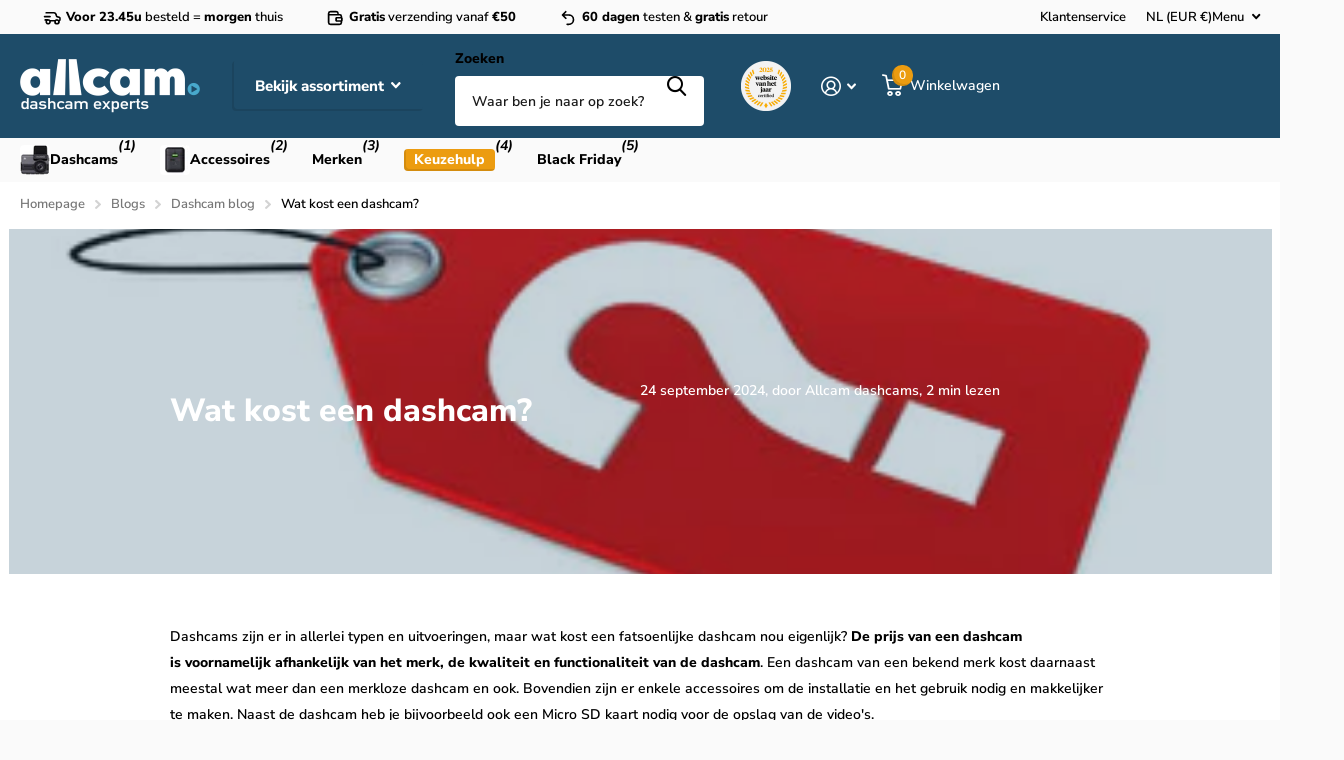

--- FILE ---
content_type: text/html; charset=utf-8
request_url: https://www.allcam.nl/blogs/dashcam-blog/wat-kost-een-dashcam/
body_size: 56393
content:
<!doctype html>
<html lang="nl" data-theme="xtra" dir="ltr" class="no-js  ">
	<head>
		<meta charset="utf-8">
		<meta http-equiv="x-ua-compatible" content="ie=edge">
		<title>Wat kost een dashcam? &ndash; Allcam | dashcam experts</title><meta name="description" content="Dashcams zijn er in allerlei typen en uitvoeringen, maar wat kost een fatsoenlijke dashcam nou eigenlijk? De prijs van een dashcam is voornamelijk afhankelijk van het merk, de kwaliteit en functionaliteit van de dashcam. Een dashcam van een bekend merk kost daarnaast meestal wat meer dan een merkloze dashcam en ook. Bo"><meta name="theme-color" content="">
		<meta name="MobileOptimized" content="320">
		<meta name="HandheldFriendly" content="true">
		<meta name="viewport" content="width=device-width, initial-scale=1, minimum-scale=1, maximum-scale=5, viewport-fit=cover, shrink-to-fit=no">
		<meta name="format-detection" content="telephone=no">
		<meta name="msapplication-config" content="//www.allcam.nl/cdn/shop/t/4/assets/browserconfig.xml?v=52024572095365081671737025316">
        <link rel="canonical" href="https://www.allcam.nl/blogs/dashcam-blog/wat-kost-een-dashcam">
		<link rel="preconnect" href="https://fonts.shopifycdn.com" crossorigin><link rel="preload" as="style" href="//www.allcam.nl/cdn/shop/t/4/assets/screen.css?v=77850817120508924401762332410">
		<link rel="preload" as="style" href="//www.allcam.nl/cdn/shop/t/4/assets/theme-xtra.css?v=136293313668581978091757938286">
		<link rel="preload" as="style" href="//www.allcam.nl/cdn/shop/t/4/assets/screen-settings.css?v=99913968707442798911762329061">
		<link rel="preload" as="style" href="//www.allcam.nl/cdn/shop/t/4/assets/shopmonkey.css?v=9096638258375828441744626570">

		
		<link rel="preload" as="font" href="//www.allcam.nl/cdn/fonts/nunito_sans/nunitosans_n8.46743f6550d9e28e372733abb98c89d01ae54cb3.woff2" type="font/woff2" crossorigin>
    <link rel="preload" as="font" href="//www.allcam.nl/cdn/fonts/nunito_sans/nunitosans_n6.6e9464eba570101a53130c8130a9e17a8eb55c21.woff2" type="font/woff2" crossorigin>
		<link rel="preload" as="font" href="//www.allcam.nl/cdn/shop/t/4/assets/xtra.woff2?v=74598006880499421301737025316" crossorigin>
		<link href="//www.allcam.nl/cdn/shop/t/4/assets/screen.css?v=77850817120508924401762332410" rel="stylesheet" type="text/css" media="screen" />
		<link href="//www.allcam.nl/cdn/shop/t/4/assets/theme-xtra.css?v=136293313668581978091757938286" rel="stylesheet" type="text/css" media="screen" />
		<link href="//www.allcam.nl/cdn/shop/t/4/assets/screen-settings.css?v=99913968707442798911762329061" rel="stylesheet" type="text/css" media="screen" />
		<link href="//www.allcam.nl/cdn/shop/t/4/assets/shopmonkey.css?v=9096638258375828441744626570" rel="stylesheet" type="text/css" media="screen" />

		<link href='https://unpkg.com/boxicons@2.1.4/css/boxicons.min.css' rel='stylesheet'>

		<noscript><link rel="stylesheet" href="//www.allcam.nl/cdn/shop/t/4/assets/async-menu.css?v=40636248760699039591742823434"></noscript><link media="screen" rel="stylesheet" href="//www.allcam.nl/cdn/shop/t/4/assets/page-blog.css?v=176809132514466752821737025321" id="blog-css">
<link rel="icon" href="//www.allcam.nl/cdn/shop/files/favicon.png?crop=center&height=32&v=1727177120&width=32" type="image/png">
			<link rel="mask-icon" href="safari-pinned-tab.svg" color="#333333">
			<link rel="apple-touch-icon" href="apple-touch-icon.png"><script>document.documentElement.classList.remove('no-js'); document.documentElement.classList.add('js');</script>
		<meta name="msapplication-config" content="//www.allcam.nl/cdn/shop/t/4/assets/browserconfig.xml?v=52024572095365081671737025316">
<meta property="og:title" content="Wat kost een dashcam?">
<meta property="og:type" content="article">
<meta property="og:description" content="Dashcams zijn er in allerlei typen en uitvoeringen, maar wat kost een fatsoenlijke dashcam nou eigenlijk? De prijs van een dashcam is voornamelijk afhankelijk van het merk, de kwaliteit en functionaliteit van de dashcam. Een dashcam van een bekend merk kost daarnaast meestal wat meer dan een merkloze dashcam en ook. Bovendien zijn er enkele accessoires om de installatie en het gebruik nodig en makkelijker te maken. Naast de dashcam heb je bijvoorbeeld ook een Micro SD kaart nodig voor de opslag van de video's.

Een goede dashcam heb je al vanaf €50. Wij adviseren meestal om niet te kiezen voor een dashcam onder €50. Bij de Kruidvat en Action worden weleens dashcams van €20 of €30 aangeboden. Het zou kunnen dat deze het een tijdje prima doen, maar waarschijnlijk kun je op de video's geen personen en kentekens herkennen. Vanaf ongeveer €50 worden de dashcams van aanzienlijk betere (beeld)kwaliteit. In het verleden hebben wij enkele dashcams in deze prijsklasse in het assortiment gehad maar vanwege terugkerende problemen zijn we gestopt met de verkoop hiervan. Goedkoop = duurkoop geldt in dit geval.

De gemiddelde prijs van een dashcam ligt rond €100 tot €150. In de prijsklasse vanaf €100 heb je een dashcam met goede beeldkwaliteit en ook extra functies zoals Wifi en GPS. De dashcams kun je meestal nog uitbreiden met accessoires als een Continue voeding of achter camera, die brengen natuurlijk wel extra kosten met zich mee. Onze meest verkochte dashcam, de AZDome M63 Pro, kost bijvoorbeeld €139.
Een dashcam kan nog veel meer kosten, zo kosten de 4K dashcams van Vantrue en Gnet tussen de €300 en €400 en lopen de prijzen van BlackVue nóg hoger op. Over het algemeen wordt de kwaliteit van dashcams boven €100 niet per se beter. Dashcams in de prijsklasse vanaf €200 worden vaak erg compleet geleverd waardoor ze standaard wat duurder zijn. Bij Gnet en BlackVue kosten de dashcams wat meer omdat deze wat uitgebreidere software hebben en bijvoorbeeld Cloud ondersteunen. Daarnaast betaal je ook wat voor het design en de naamsbekendheid. Je kunt het vergelijken met een iPhone die veel meer kost (maar niet per se beter is) dan een Huawei of Oppo telefoon.">
<meta property="og:site_name" content="Allcam | dashcam experts">
<meta property="og:url" content="https://www.allcam.nl/blogs/dashcam-blog/wat-kost-een-dashcam">

<meta property="og:image" content="http://www.allcam.nl/cdn/shop/articles/wat-kost-een-dashcam-1.jpg?crop=center&height=500&v=1727166013&width=600">
<meta property="og:image:secure_url" content="https://www.allcam.nl/cdn/shop/articles/wat-kost-een-dashcam-1.jpg?crop=center&height=500&v=1727166013&width=600">
<meta name="twitter:title" content="Wat kost een dashcam?">
<meta name="twitter:description" content="Dashcams zijn er in allerlei typen en uitvoeringen, maar wat kost een fatsoenlijke dashcam nou eigenlijk? De prijs van een dashcam is voornamelijk afhankelijk van het merk, de kwaliteit en functionaliteit van de dashcam. Een dashcam van een bekend merk kost daarnaast meestal wat meer dan een merkloze dashcam en ook. Bovendien zijn er enkele accessoires om de installatie en het gebruik nodig en makkelijker te maken. Naast de dashcam heb je bijvoorbeeld ook een Micro SD kaart nodig voor de opslag van de video's.

Een goede dashcam heb je al vanaf €50. Wij adviseren meestal om niet te kiezen voor een dashcam onder €50. Bij de Kruidvat en Action worden weleens dashcams van €20 of €30 aangeboden. Het zou kunnen dat deze het een tijdje prima doen, maar waarschijnlijk kun je op de video's geen personen en kentekens herkennen. Vanaf ongeveer €50 worden de dashcams van aanzienlijk betere (beeld)kwaliteit. In het verleden hebben wij enkele dashcams in deze prijsklasse in het assortiment gehad maar vanwege terugkerende problemen zijn we gestopt met de verkoop hiervan. Goedkoop = duurkoop geldt in dit geval.

De gemiddelde prijs van een dashcam ligt rond €100 tot €150. In de prijsklasse vanaf €100 heb je een dashcam met goede beeldkwaliteit en ook extra functies zoals Wifi en GPS. De dashcams kun je meestal nog uitbreiden met accessoires als een Continue voeding of achter camera, die brengen natuurlijk wel extra kosten met zich mee. Onze meest verkochte dashcam, de AZDome M63 Pro, kost bijvoorbeeld €139.
Een dashcam kan nog veel meer kosten, zo kosten de 4K dashcams van Vantrue en Gnet tussen de €300 en €400 en lopen de prijzen van BlackVue nóg hoger op. Over het algemeen wordt de kwaliteit van dashcams boven €100 niet per se beter. Dashcams in de prijsklasse vanaf €200 worden vaak erg compleet geleverd waardoor ze standaard wat duurder zijn. Bij Gnet en BlackVue kosten de dashcams wat meer omdat deze wat uitgebreidere software hebben en bijvoorbeeld Cloud ondersteunen. Daarnaast betaal je ook wat voor het design en de naamsbekendheid. Je kunt het vergelijken met een iPhone die veel meer kost (maar niet per se beter is) dan een Huawei of Oppo telefoon.">
<meta name="twitter:site" content="Allcam | dashcam experts">

<meta property="twitter:image" content="http://www.allcam.nl/cdn/shop/articles/wat-kost-een-dashcam-1.jpg?crop=center&height=500&v=1727166013&width=600">
<script type="application/ld+json">
  [{
          "@context": "http://schema.org",
          "@type": "Article",
          "articleBody": "Dashcams zijn er in allerlei typen en uitvoeringen, maar wat kost een fatsoenlijke dashcam nou eigenlijk? De prijs van een dashcam is voornamelijk afhankelijk van het merk, de kwaliteit en functionaliteit van de dashcam. Een dashcam van een bekend merk kost daarnaast meestal wat meer dan een merkloze dashcam en ook. Bovendien zijn er enkele accessoires om de installatie en het gebruik nodig en makkelijker te maken. Naast de dashcam heb je bijvoorbeeld ook een Micro SD kaart nodig voor de opslag van de video's.\n\nEen goede dashcam heb je al vanaf €50. Wij adviseren meestal om niet te kiezen voor een dashcam onder €50. Bij de Kruidvat en Action worden weleens dashcams van €20 of €30 aangeboden. Het zou kunnen dat deze het een tijdje prima doen, maar waarschijnlijk kun je op de video's geen personen en kentekens herkennen. Vanaf ongeveer €50 worden de dashcams van aanzienlijk betere (beeld)kwaliteit. In het verleden hebben wij enkele dashcams in deze prijsklasse in het assortiment gehad maar vanwege terugkerende problemen zijn we gestopt met de verkoop hiervan. Goedkoop = duurkoop geldt in dit geval.\n\nDe gemiddelde prijs van een dashcam ligt rond €100 tot €150. In de prijsklasse vanaf €100 heb je een dashcam met goede beeldkwaliteit en ook extra functies zoals Wifi en GPS. De dashcams kun je meestal nog uitbreiden met accessoires als een Continue voeding of achter camera, die brengen natuurlijk wel extra kosten met zich mee. Onze meest verkochte dashcam, de AZDome M63 Pro, kost bijvoorbeeld €139.\nEen dashcam kan nog veel meer kosten, zo kosten de 4K dashcams van Vantrue en Gnet tussen de €300 en €400 en lopen de prijzen van BlackVue nóg hoger op. Over het algemeen wordt de kwaliteit van dashcams boven €100 niet per se beter. Dashcams in de prijsklasse vanaf €200 worden vaak erg compleet geleverd waardoor ze standaard wat duurder zijn. Bij Gnet en BlackVue kosten de dashcams wat meer omdat deze wat uitgebreidere software hebben en bijvoorbeeld Cloud ondersteunen. Daarnaast betaal je ook wat voor het design en de naamsbekendheid. Je kunt het vergelijken met een iPhone die veel meer kost (maar niet per se beter is) dan een Huawei of Oppo telefoon.",
          "mainEntityOfPage": {
            "@type": "WebPage",
            "@id": "https:\/\/www.allcam.nl"
          },
          "headline": "Wat kost een dashcam?",
          
      
            "image": [
               "https:\/\/www.allcam.nl\/cdn\/shop\/articles\/wat-kost-een-dashcam-1.jpg?v=1727166013\u0026width=1920"
            ],
          
          "datePublished": "2024-09-24T10:20:12Z",
          "dateCreated": "2024-09-24T10:20:12Z",
          "author": {
            "@type": "Person",
            "name": "Allcam dashcams"
          },
          "publisher": {
            "@type": "Organization",
            "name": "Allcam | dashcam experts"
          }
        },
    
    {
      "@context": "http://schema.org/",
      "@type": "Organization",
      "url": "https://www.allcam.nl/blogs/dashcam-blog/wat-kost-een-dashcam",
      "name": "Allcam | dashcam experts",
      "legalName": "Allcam | dashcam experts",
      "description": "Dashcams zijn er in allerlei typen en uitvoeringen, maar wat kost een fatsoenlijke dashcam nou eigenlijk? De prijs van een dashcam is voornamelijk afhankelijk van het merk, de kwaliteit en functionaliteit van de dashcam. Een dashcam van een bekend merk kost daarnaast meestal wat meer dan een merkloze dashcam en ook. Bovendien zijn er enkele accessoires om de installatie en het gebruik nodig en makkelijker te maken. Naast de dashcam heb je bijvoorbeeld ook een Micro SD kaart nodig voor de opslag van de video's.

Een goede dashcam heb je al vanaf €50. Wij adviseren meestal om niet te kiezen voor een dashcam onder €50. Bij de Kruidvat en Action worden weleens dashcams van €20 of €30 aangeboden. Het zou kunnen dat deze het een tijdje prima doen, maar waarschijnlijk kun je op de video's geen personen en kentekens herkennen. Vanaf ongeveer €50 worden de dashcams van aanzienlijk betere (beeld)kwaliteit. In het verleden hebben wij enkele dashcams in deze prijsklasse in het assortiment gehad maar vanwege terugkerende problemen zijn we gestopt met de verkoop hiervan. Goedkoop = duurkoop geldt in dit geval.

De gemiddelde prijs van een dashcam ligt rond €100 tot €150. In de prijsklasse vanaf €100 heb je een dashcam met goede beeldkwaliteit en ook extra functies zoals Wifi en GPS. De dashcams kun je meestal nog uitbreiden met accessoires als een Continue voeding of achter camera, die brengen natuurlijk wel extra kosten met zich mee. Onze meest verkochte dashcam, de AZDome M63 Pro, kost bijvoorbeeld €139.
Een dashcam kan nog veel meer kosten, zo kosten de 4K dashcams van Vantrue en Gnet tussen de €300 en €400 en lopen de prijzen van BlackVue nóg hoger op. Over het algemeen wordt de kwaliteit van dashcams boven €100 niet per se beter. Dashcams in de prijsklasse vanaf €200 worden vaak erg compleet geleverd waardoor ze standaard wat duurder zijn. Bij Gnet en BlackVue kosten de dashcams wat meer omdat deze wat uitgebreidere software hebben en bijvoorbeeld Cloud ondersteunen. Daarnaast betaal je ook wat voor het design en de naamsbekendheid. Je kunt het vergelijken met een iPhone die veel meer kost (maar niet per se beter is) dan een Huawei of Oppo telefoon.","contactPoint": {
        "@type": "ContactPoint",
        "contactType": "Customer service",
        "telephone": "+3185 505 5615"
      },
      "address": {
        "@type": "PostalAddress",
        "streetAddress": "Molenbeekstraat 18h",
        "addressLocality": "Amsterdam",
        "postalCode": "1078 XD",
        "addressCountry": "NEDERLAND"
      }
    },
    {
      "@context": "http://schema.org",
      "@type": "WebSite",
      "url": "https://www.allcam.nl/blogs/dashcam-blog/wat-kost-een-dashcam",
      "name": "Allcam | dashcam experts",
      "description": "Dashcams zijn er in allerlei typen en uitvoeringen, maar wat kost een fatsoenlijke dashcam nou eigenlijk? De prijs van een dashcam is voornamelijk afhankelijk van het merk, de kwaliteit en functionaliteit van de dashcam. Een dashcam van een bekend merk kost daarnaast meestal wat meer dan een merkloze dashcam en ook. Bovendien zijn er enkele accessoires om de installatie en het gebruik nodig en makkelijker te maken. Naast de dashcam heb je bijvoorbeeld ook een Micro SD kaart nodig voor de opslag van de video's.

Een goede dashcam heb je al vanaf €50. Wij adviseren meestal om niet te kiezen voor een dashcam onder €50. Bij de Kruidvat en Action worden weleens dashcams van €20 of €30 aangeboden. Het zou kunnen dat deze het een tijdje prima doen, maar waarschijnlijk kun je op de video's geen personen en kentekens herkennen. Vanaf ongeveer €50 worden de dashcams van aanzienlijk betere (beeld)kwaliteit. In het verleden hebben wij enkele dashcams in deze prijsklasse in het assortiment gehad maar vanwege terugkerende problemen zijn we gestopt met de verkoop hiervan. Goedkoop = duurkoop geldt in dit geval.

De gemiddelde prijs van een dashcam ligt rond €100 tot €150. In de prijsklasse vanaf €100 heb je een dashcam met goede beeldkwaliteit en ook extra functies zoals Wifi en GPS. De dashcams kun je meestal nog uitbreiden met accessoires als een Continue voeding of achter camera, die brengen natuurlijk wel extra kosten met zich mee. Onze meest verkochte dashcam, de AZDome M63 Pro, kost bijvoorbeeld €139.
Een dashcam kan nog veel meer kosten, zo kosten de 4K dashcams van Vantrue en Gnet tussen de €300 en €400 en lopen de prijzen van BlackVue nóg hoger op. Over het algemeen wordt de kwaliteit van dashcams boven €100 niet per se beter. Dashcams in de prijsklasse vanaf €200 worden vaak erg compleet geleverd waardoor ze standaard wat duurder zijn. Bij Gnet en BlackVue kosten de dashcams wat meer omdat deze wat uitgebreidere software hebben en bijvoorbeeld Cloud ondersteunen. Daarnaast betaal je ook wat voor het design en de naamsbekendheid. Je kunt het vergelijken met een iPhone die veel meer kost (maar niet per se beter is) dan een Huawei of Oppo telefoon.",
      "author": [
        {
          "@type": "Organization",
          "url": "https://www.someoneyouknow.online",
          "name": "Someoneyouknow",
          "address": {
            "@type": "PostalAddress",
            "streetAddress": "Wilhelminaplein 25",
            "addressLocality": "Eindhoven",
            "addressRegion": "NB",
            "postalCode": "5611 HG",
            "addressCountry": "NL"
          }
        }
      ]
    }
  ]
</script>
<link rel="preload" href="https://quickstart-41d588e3.myshopify.com/cdn/shop/t/3/assets/lazysizes-7.0.37.js" as="script">
<script src="https://quickstart-41d588e3.myshopify.com/cdn/shop/t/3/assets/lazysizes-7.0.37.js"></script>
		<script>window.performance && window.performance.mark && window.performance.mark('shopify.content_for_header.start');</script><meta name="google-site-verification" content="jZ2E9RvD4Y09RC2O33i7PkK0wFzwWIeBC5GRq9sXA6c">
<meta id="shopify-digital-wallet" name="shopify-digital-wallet" content="/89105203549/digital_wallets/dialog">
<meta name="shopify-checkout-api-token" content="6a4cf81c9ea02ea7bb30ef68b3398e9b">
<meta id="in-context-paypal-metadata" data-shop-id="89105203549" data-venmo-supported="false" data-environment="production" data-locale="nl_NL" data-paypal-v4="true" data-currency="EUR">
<link rel="alternate" type="application/atom+xml" title="Feed" href="/blogs/dashcam-blog.atom" />
<link rel="alternate" hreflang="x-default" href="https://www.allcam.nl/blogs/dashcam-blog/wat-kost-een-dashcam">
<link rel="alternate" hreflang="nl-BE" href="https://www.allcam.be/blogs/dashcam-blog/wat-kost-een-dashcam">
<link rel="alternate" hreflang="fr-BE" href="https://www.allcam.be/fr/blogs/blog-dashcam/quel-est-le-cout-dune-dashcam">
<link rel="alternate" hreflang="de-DE" href="https://www.allcam.de/blogs/dashcam-blog-de/was-kostet-eine-dashcam">
<link rel="alternate" hreflang="de-CH" href="https://www.allcam.de/blogs/dashcam-blog-de/was-kostet-eine-dashcam">
<link rel="alternate" hreflang="fr-CH" href="https://www.allcam.fr/blogs/blog-dashcam/quel-est-le-cout-dune-dashcam">
<link rel="alternate" hreflang="de-LI" href="https://www.allcam.de/blogs/dashcam-blog-de/was-kostet-eine-dashcam">
<link rel="alternate" hreflang="fr-FR" href="https://www.allcam.fr/blogs/blog-dashcam/quel-est-le-cout-dune-dashcam">
<link rel="alternate" hreflang="fr-MC" href="https://www.allcam.fr/blogs/blog-dashcam/quel-est-le-cout-dune-dashcam">
<link rel="alternate" hreflang="fr-RE" href="https://www.allcam.fr/blogs/blog-dashcam/quel-est-le-cout-dune-dashcam">
<link rel="alternate" hreflang="fr-MQ" href="https://www.allcam.fr/blogs/blog-dashcam/quel-est-le-cout-dune-dashcam">
<link rel="alternate" hreflang="fr-MF" href="https://www.allcam.fr/blogs/blog-dashcam/quel-est-le-cout-dune-dashcam">
<link rel="alternate" hreflang="es-ES" href="https://www.allcam.es/blogs/blog-de-dashcam/cuanto-cuesta-una-dashcam">
<link rel="alternate" hreflang="it-IT" href="https://www.allcam.it/blogs/blog-sulle-dashcam/quanto-costa-un-dashcam">
<link rel="alternate" hreflang="sv-SE" href="https://www.allcam.se/blogs/dashcam-blogg/vad-kostar-en-dashcam">
<link rel="alternate" hreflang="en-IE" href="https://www.allcam.ie/blogs/dashcam-blog-en/what-is-the-average-price-of-a-dashcam">
<link rel="alternate" hreflang="en-GB" href="https://www.allcamdashcam.com/blogs/dashcam-blog-en/what-is-the-average-price-of-a-dashcam">
<link rel="alternate" hreflang="en-NO" href="https://www.allcamdashcam.com/blogs/dashcam-blog-en/what-is-the-average-price-of-a-dashcam">
<link rel="alternate" hreflang="en-AL" href="https://www.allcamdashcam.com/blogs/dashcam-blog-en/what-is-the-average-price-of-a-dashcam">
<link rel="alternate" hreflang="en-BA" href="https://www.allcamdashcam.com/blogs/dashcam-blog-en/what-is-the-average-price-of-a-dashcam">
<link rel="alternate" hreflang="en-MD" href="https://www.allcamdashcam.com/blogs/dashcam-blog-en/what-is-the-average-price-of-a-dashcam">
<link rel="alternate" hreflang="en-ME" href="https://www.allcamdashcam.com/blogs/dashcam-blog-en/what-is-the-average-price-of-a-dashcam">
<link rel="alternate" hreflang="en-RS" href="https://www.allcamdashcam.com/blogs/dashcam-blog-en/what-is-the-average-price-of-a-dashcam">
<link rel="alternate" hreflang="en-GE" href="https://www.allcamdashcam.com/blogs/dashcam-blog-en/what-is-the-average-price-of-a-dashcam">
<link rel="alternate" hreflang="en-TR" href="https://www.allcamdashcam.com/blogs/dashcam-blog-en/what-is-the-average-price-of-a-dashcam">
<link rel="alternate" hreflang="en-AT" href="https://www.allcamdashcam.com/blogs/dashcam-blog-en/what-is-the-average-price-of-a-dashcam">
<link rel="alternate" hreflang="en-HR" href="https://www.allcamdashcam.com/blogs/dashcam-blog-en/what-is-the-average-price-of-a-dashcam">
<link rel="alternate" hreflang="en-CZ" href="https://www.allcamdashcam.com/blogs/dashcam-blog-en/what-is-the-average-price-of-a-dashcam">
<link rel="alternate" hreflang="en-DK" href="https://www.allcamdashcam.com/blogs/dashcam-blog-en/what-is-the-average-price-of-a-dashcam">
<link rel="alternate" hreflang="en-EE" href="https://www.allcamdashcam.com/blogs/dashcam-blog-en/what-is-the-average-price-of-a-dashcam">
<link rel="alternate" hreflang="en-FI" href="https://www.allcamdashcam.com/blogs/dashcam-blog-en/what-is-the-average-price-of-a-dashcam">
<link rel="alternate" hreflang="en-GR" href="https://www.allcamdashcam.com/blogs/dashcam-blog-en/what-is-the-average-price-of-a-dashcam">
<link rel="alternate" hreflang="en-HU" href="https://www.allcamdashcam.com/blogs/dashcam-blog-en/what-is-the-average-price-of-a-dashcam">
<link rel="alternate" hreflang="en-LV" href="https://www.allcamdashcam.com/blogs/dashcam-blog-en/what-is-the-average-price-of-a-dashcam">
<link rel="alternate" hreflang="en-LT" href="https://www.allcamdashcam.com/blogs/dashcam-blog-en/what-is-the-average-price-of-a-dashcam">
<link rel="alternate" hreflang="en-LU" href="https://www.allcamdashcam.com/blogs/dashcam-blog-en/what-is-the-average-price-of-a-dashcam">
<link rel="alternate" hreflang="en-PL" href="https://www.allcamdashcam.com/blogs/dashcam-blog-en/what-is-the-average-price-of-a-dashcam">
<link rel="alternate" hreflang="en-PT" href="https://www.allcamdashcam.com/blogs/dashcam-blog-en/what-is-the-average-price-of-a-dashcam">
<link rel="alternate" hreflang="en-RO" href="https://www.allcamdashcam.com/blogs/dashcam-blog-en/what-is-the-average-price-of-a-dashcam">
<link rel="alternate" hreflang="en-SK" href="https://www.allcamdashcam.com/blogs/dashcam-blog-en/what-is-the-average-price-of-a-dashcam">
<link rel="alternate" hreflang="en-SI" href="https://www.allcamdashcam.com/blogs/dashcam-blog-en/what-is-the-average-price-of-a-dashcam">
<script async="async" src="/checkouts/internal/preloads.js?locale=nl-NL"></script>
<script id="apple-pay-shop-capabilities" type="application/json">{"shopId":89105203549,"countryCode":"NL","currencyCode":"EUR","merchantCapabilities":["supports3DS"],"merchantId":"gid:\/\/shopify\/Shop\/89105203549","merchantName":"Allcam | dashcam experts","requiredBillingContactFields":["postalAddress","email"],"requiredShippingContactFields":["postalAddress","email"],"shippingType":"shipping","supportedNetworks":["visa","maestro","masterCard","amex"],"total":{"type":"pending","label":"Allcam | dashcam experts","amount":"1.00"},"shopifyPaymentsEnabled":true,"supportsSubscriptions":true}</script>
<script id="shopify-features" type="application/json">{"accessToken":"6a4cf81c9ea02ea7bb30ef68b3398e9b","betas":["rich-media-storefront-analytics"],"domain":"www.allcam.nl","predictiveSearch":true,"shopId":89105203549,"locale":"nl"}</script>
<script>var Shopify = Shopify || {};
Shopify.shop = "4404c9-6f.myshopify.com";
Shopify.locale = "nl";
Shopify.currency = {"active":"EUR","rate":"1.0"};
Shopify.country = "NL";
Shopify.theme = {"name":"ShopmonkeyDEV | OPT","id":178149982557,"schema_name":"Xtra","schema_version":"4.4.0","theme_store_id":null,"role":"main"};
Shopify.theme.handle = "null";
Shopify.theme.style = {"id":null,"handle":null};
Shopify.cdnHost = "www.allcam.nl/cdn";
Shopify.routes = Shopify.routes || {};
Shopify.routes.root = "/";</script>
<script type="module">!function(o){(o.Shopify=o.Shopify||{}).modules=!0}(window);</script>
<script>!function(o){function n(){var o=[];function n(){o.push(Array.prototype.slice.apply(arguments))}return n.q=o,n}var t=o.Shopify=o.Shopify||{};t.loadFeatures=n(),t.autoloadFeatures=n()}(window);</script>
<script id="shop-js-analytics" type="application/json">{"pageType":"article"}</script>
<script defer="defer" async type="module" src="//www.allcam.nl/cdn/shopifycloud/shop-js/modules/v2/client.init-shop-cart-sync_DJTDvaAk.nl.esm.js"></script>
<script defer="defer" async type="module" src="//www.allcam.nl/cdn/shopifycloud/shop-js/modules/v2/chunk.common_Dun75tH5.esm.js"></script>
<script type="module">
  await import("//www.allcam.nl/cdn/shopifycloud/shop-js/modules/v2/client.init-shop-cart-sync_DJTDvaAk.nl.esm.js");
await import("//www.allcam.nl/cdn/shopifycloud/shop-js/modules/v2/chunk.common_Dun75tH5.esm.js");

  window.Shopify.SignInWithShop?.initShopCartSync?.({"fedCMEnabled":true,"windoidEnabled":true});

</script>
<script>(function() {
  var isLoaded = false;
  function asyncLoad() {
    if (isLoaded) return;
    isLoaded = true;
    var urls = ["https:\/\/tseish-app.connect.trustedshops.com\/esc.js?apiBaseUrl=aHR0cHM6Ly90c2Vpc2gtYXBwLmNvbm5lY3QudHJ1c3RlZHNob3BzLmNvbQ==\u0026instanceId=NDQwNGM5LTZmLm15c2hvcGlmeS5jb20=\u0026shop=4404c9-6f.myshopify.com"];
    for (var i = 0; i < urls.length; i++) {
      var s = document.createElement('script');
      s.type = 'text/javascript';
      s.async = true;
      s.src = urls[i];
      var x = document.getElementsByTagName('script')[0];
      x.parentNode.insertBefore(s, x);
    }
  };
  if(window.attachEvent) {
    window.attachEvent('onload', asyncLoad);
  } else {
    window.addEventListener('load', asyncLoad, false);
  }
})();</script>
<script id="__st">var __st={"a":89105203549,"offset":3600,"reqid":"d9c7cc27-efe6-4034-9123-1dd6794806eb-1762519731","pageurl":"www.allcam.nl\/blogs\/dashcam-blog\/wat-kost-een-dashcam","s":"articles-733233054045","u":"a74c9fc23f61","p":"article","rtyp":"article","rid":733233054045};</script>
<script>window.ShopifyPaypalV4VisibilityTracking = true;</script>
<script id="captcha-bootstrap">!function(){'use strict';const t='contact',e='account',n='new_comment',o=[[t,t],['blogs',n],['comments',n],[t,'customer']],c=[[e,'customer_login'],[e,'guest_login'],[e,'recover_customer_password'],[e,'create_customer']],r=t=>t.map((([t,e])=>`form[action*='/${t}']:not([data-nocaptcha='true']) input[name='form_type'][value='${e}']`)).join(','),a=t=>()=>t?[...document.querySelectorAll(t)].map((t=>t.form)):[];function s(){const t=[...o],e=r(t);return a(e)}const i='password',u='form_key',d=['recaptcha-v3-token','g-recaptcha-response','h-captcha-response',i],f=()=>{try{return window.sessionStorage}catch{return}},m='__shopify_v',_=t=>t.elements[u];function p(t,e,n=!1){try{const o=window.sessionStorage,c=JSON.parse(o.getItem(e)),{data:r}=function(t){const{data:e,action:n}=t;return t[m]||n?{data:e,action:n}:{data:t,action:n}}(c);for(const[e,n]of Object.entries(r))t.elements[e]&&(t.elements[e].value=n);n&&o.removeItem(e)}catch(o){console.error('form repopulation failed',{error:o})}}const l='form_type',E='cptcha';function T(t){t.dataset[E]=!0}const w=window,h=w.document,L='Shopify',v='ce_forms',y='captcha';let A=!1;((t,e)=>{const n=(g='f06e6c50-85a8-45c8-87d0-21a2b65856fe',I='https://cdn.shopify.com/shopifycloud/storefront-forms-hcaptcha/ce_storefront_forms_captcha_hcaptcha.v1.5.2.iife.js',D={infoText:'Beschermd door hCaptcha',privacyText:'Privacy',termsText:'Voorwaarden'},(t,e,n)=>{const o=w[L][v],c=o.bindForm;if(c)return c(t,g,e,D).then(n);var r;o.q.push([[t,g,e,D],n]),r=I,A||(h.body.append(Object.assign(h.createElement('script'),{id:'captcha-provider',async:!0,src:r})),A=!0)});var g,I,D;w[L]=w[L]||{},w[L][v]=w[L][v]||{},w[L][v].q=[],w[L][y]=w[L][y]||{},w[L][y].protect=function(t,e){n(t,void 0,e),T(t)},Object.freeze(w[L][y]),function(t,e,n,w,h,L){const[v,y,A,g]=function(t,e,n){const i=e?o:[],u=t?c:[],d=[...i,...u],f=r(d),m=r(i),_=r(d.filter((([t,e])=>n.includes(e))));return[a(f),a(m),a(_),s()]}(w,h,L),I=t=>{const e=t.target;return e instanceof HTMLFormElement?e:e&&e.form},D=t=>v().includes(t);t.addEventListener('submit',(t=>{const e=I(t);if(!e)return;const n=D(e)&&!e.dataset.hcaptchaBound&&!e.dataset.recaptchaBound,o=_(e),c=g().includes(e)&&(!o||!o.value);(n||c)&&t.preventDefault(),c&&!n&&(function(t){try{if(!f())return;!function(t){const e=f();if(!e)return;const n=_(t);if(!n)return;const o=n.value;o&&e.removeItem(o)}(t);const e=Array.from(Array(32),(()=>Math.random().toString(36)[2])).join('');!function(t,e){_(t)||t.append(Object.assign(document.createElement('input'),{type:'hidden',name:u})),t.elements[u].value=e}(t,e),function(t,e){const n=f();if(!n)return;const o=[...t.querySelectorAll(`input[type='${i}']`)].map((({name:t})=>t)),c=[...d,...o],r={};for(const[a,s]of new FormData(t).entries())c.includes(a)||(r[a]=s);n.setItem(e,JSON.stringify({[m]:1,action:t.action,data:r}))}(t,e)}catch(e){console.error('failed to persist form',e)}}(e),e.submit())}));const S=(t,e)=>{t&&!t.dataset[E]&&(n(t,e.some((e=>e===t))),T(t))};for(const o of['focusin','change'])t.addEventListener(o,(t=>{const e=I(t);D(e)&&S(e,y())}));const B=e.get('form_key'),M=e.get(l),P=B&&M;t.addEventListener('DOMContentLoaded',(()=>{const t=y();if(P)for(const e of t)e.elements[l].value===M&&p(e,B);[...new Set([...A(),...v().filter((t=>'true'===t.dataset.shopifyCaptcha))])].forEach((e=>S(e,t)))}))}(h,new URLSearchParams(w.location.search),n,t,e,['guest_login'])})(!0,!0)}();</script>
<script integrity="sha256-52AcMU7V7pcBOXWImdc/TAGTFKeNjmkeM1Pvks/DTgc=" data-source-attribution="shopify.loadfeatures" defer="defer" src="//www.allcam.nl/cdn/shopifycloud/storefront/assets/storefront/load_feature-81c60534.js" crossorigin="anonymous"></script>
<script data-source-attribution="shopify.dynamic_checkout.dynamic.init">var Shopify=Shopify||{};Shopify.PaymentButton=Shopify.PaymentButton||{isStorefrontPortableWallets:!0,init:function(){window.Shopify.PaymentButton.init=function(){};var t=document.createElement("script");t.src="https://www.allcam.nl/cdn/shopifycloud/portable-wallets/latest/portable-wallets.nl.js",t.type="module",document.head.appendChild(t)}};
</script>
<script data-source-attribution="shopify.dynamic_checkout.buyer_consent">
  function portableWalletsHideBuyerConsent(e){var t=document.getElementById("shopify-buyer-consent"),n=document.getElementById("shopify-subscription-policy-button");t&&n&&(t.classList.add("hidden"),t.setAttribute("aria-hidden","true"),n.removeEventListener("click",e))}function portableWalletsShowBuyerConsent(e){var t=document.getElementById("shopify-buyer-consent"),n=document.getElementById("shopify-subscription-policy-button");t&&n&&(t.classList.remove("hidden"),t.removeAttribute("aria-hidden"),n.addEventListener("click",e))}window.Shopify?.PaymentButton&&(window.Shopify.PaymentButton.hideBuyerConsent=portableWalletsHideBuyerConsent,window.Shopify.PaymentButton.showBuyerConsent=portableWalletsShowBuyerConsent);
</script>
<script data-source-attribution="shopify.dynamic_checkout.cart.bootstrap">document.addEventListener("DOMContentLoaded",(function(){function t(){return document.querySelector("shopify-accelerated-checkout-cart, shopify-accelerated-checkout")}if(t())Shopify.PaymentButton.init();else{new MutationObserver((function(e,n){t()&&(Shopify.PaymentButton.init(),n.disconnect())})).observe(document.body,{childList:!0,subtree:!0})}}));
</script>
<script id='scb4127' type='text/javascript' async='' src='https://www.allcam.nl/cdn/shopifycloud/privacy-banner/storefront-banner.js'></script><link id="shopify-accelerated-checkout-styles" rel="stylesheet" media="screen" href="https://www.allcam.nl/cdn/shopifycloud/portable-wallets/latest/accelerated-checkout-backwards-compat.css" crossorigin="anonymous">
<style id="shopify-accelerated-checkout-cart">
        #shopify-buyer-consent {
  margin-top: 1em;
  display: inline-block;
  width: 100%;
}

#shopify-buyer-consent.hidden {
  display: none;
}

#shopify-subscription-policy-button {
  background: none;
  border: none;
  padding: 0;
  text-decoration: underline;
  font-size: inherit;
  cursor: pointer;
}

#shopify-subscription-policy-button::before {
  box-shadow: none;
}

      </style>

<script>window.performance && window.performance.mark && window.performance.mark('shopify.content_for_header.end');</script>
		
		<script src="https://integrations.etrusted.com/applications/widget.js/v2" async defer></script>
		<script async type="text/javascript" src="https://static.klaviyo.com/onsite/js/klaviyo.js?company_id=UXSeRk"></script>

	<!-- BEGIN app block: shopify://apps/transcy/blocks/switcher_embed_block/bce4f1c0-c18c-43b0-b0b2-a1aefaa44573 --><!-- BEGIN app snippet: fa_translate_core --><script>
    (function () {
        console.log("transcy ignore convert TC value",typeof transcy_ignoreConvertPrice != "undefined");
        
        function addMoneyTag(mutations, observer) {
            let currencyCookie = getCookieCore("transcy_currency");
            
            let shopifyCurrencyRegex = buildXPathQuery(
                window.ShopifyTC.shopifyCurrency.price_currency
            );
            let currencyRegex = buildCurrencyRegex(window.ShopifyTC.shopifyCurrency.price_currency)
            let tempTranscy = document.evaluate(shopifyCurrencyRegex, document, null, XPathResult.ORDERED_NODE_SNAPSHOT_TYPE, null);
            for (let iTranscy = 0; iTranscy < tempTranscy.snapshotLength; iTranscy++) {
                let elTranscy = tempTranscy.snapshotItem(iTranscy);
                if (elTranscy.innerHTML &&
                !elTranscy.classList.contains('transcy-money') && (typeof transcy_ignoreConvertPrice == "undefined" ||
                !transcy_ignoreConvertPrice?.some(className => elTranscy.classList?.contains(className))) && elTranscy?.childNodes?.length == 1) {
                    if (!window.ShopifyTC?.shopifyCurrency?.price_currency || currencyCookie == window.ShopifyTC?.currency?.active) {
                        continue;
                    }

                    elTranscy.classList.add('transcy-money');
                    let innerHTML = replaceMatches(elTranscy?.textContent, currencyRegex);
                    elTranscy.innerHTML = innerHTML;
                    if (!innerHTML.includes("tc-money")) {
                        addClassIfNotExists(elTranscy, 'notranslate');
                    }
                } 
                if (elTranscy.classList.contains('transcy-money') && !elTranscy?.innerHTML?.includes("tc-money")) {
                    addClassIfNotExists(elTranscy, 'notranslate');
                }
            }
        }
    
        function logChangesTranscy(mutations, observer) {
            const xpathQuery = `
                //*[text()[contains(.,"•tc")]] |
                //*[text()[contains(.,"tc")]] |
                //*[text()[contains(.,"transcy")]] |
                //textarea[@placeholder[contains(.,"transcy")]] |
                //textarea[@placeholder[contains(.,"tc")]] |
                //select[@placeholder[contains(.,"transcy")]] |
                //select[@placeholder[contains(.,"tc")]] |
                //input[@placeholder[contains(.,"tc")]] |
                //input[@value[contains(.,"tc")]] |
                //input[@value[contains(.,"transcy")]] |
                //*[text()[contains(.,"TC")]] |
                //textarea[@placeholder[contains(.,"TC")]] |
                //select[@placeholder[contains(.,"TC")]] |
                //input[@placeholder[contains(.,"TC")]] |
                //input[@value[contains(.,"TC")]]
            `;
            let tempTranscy = document.evaluate(xpathQuery, document, null, XPathResult.ORDERED_NODE_SNAPSHOT_TYPE, null);
            for (let iTranscy = 0; iTranscy < tempTranscy.snapshotLength; iTranscy++) {
                let elTranscy = tempTranscy.snapshotItem(iTranscy);
                let innerHtmlTranscy = elTranscy?.innerHTML ? elTranscy.innerHTML : "";
                if (innerHtmlTranscy && !["SCRIPT", "LINK", "STYLE"].includes(elTranscy.nodeName)) {
                    const textToReplace = [
                        '&lt;•tc&gt;', '&lt;/•tc&gt;', '&lt;tc&gt;', '&lt;/tc&gt;',
                        '&lt;transcy&gt;', '&lt;/transcy&gt;', '&amp;lt;tc&amp;gt;',
                        '&amp;lt;/tc&amp;gt;', '&lt;TRANSCY&gt;', '&lt;/TRANSCY&gt;',
                        '&lt;TC&gt;', '&lt;/TC&gt;'
                    ];
                    let containsTag = textToReplace.some(tag => innerHtmlTranscy.includes(tag));
                    if (containsTag) {
                        textToReplace.forEach(tag => {
                            innerHtmlTranscy = innerHtmlTranscy.replaceAll(tag, '');
                        });
                        elTranscy.innerHTML = innerHtmlTranscy;
                        elTranscy.setAttribute('translate', 'no');
                    }
    
                    const tagsToReplace = ['<•tc>', '</•tc>', '<tc>', '</tc>', '<transcy>', '</transcy>', '<TC>', '</TC>', '<TRANSCY>', '</TRANSCY>'];
                    if (tagsToReplace.some(tag => innerHtmlTranscy.includes(tag))) {
                        innerHtmlTranscy = innerHtmlTranscy.replace(/<(|\/)transcy>|<(|\/)tc>|<(|\/)•tc>/gi, "");
                        elTranscy.innerHTML = innerHtmlTranscy;
                        elTranscy.setAttribute('translate', 'no');
                    }
                }
                if (["INPUT"].includes(elTranscy.nodeName)) {
                    let valueInputTranscy = elTranscy.value.replaceAll("&lt;tc&gt;", "").replaceAll("&lt;/tc&gt;", "").replace(/<(|\/)transcy>|<(|\/)tc>/gi, "");
                    elTranscy.value = valueInputTranscy
                }
    
                if (["INPUT", "SELECT", "TEXTAREA"].includes(elTranscy.nodeName)) {
                    elTranscy.placeholder = elTranscy.placeholder.replaceAll("&lt;tc&gt;", "").replaceAll("&lt;/tc&gt;", "").replace(/<(|\/)transcy>|<(|\/)tc>/gi, "");
                }
            }
            addMoneyTag(mutations, observer)
        }
        const observerOptionsTranscy = {
            subtree: true,
            childList: true
        };
        const observerTranscy = new MutationObserver(logChangesTranscy);
        observerTranscy.observe(document.documentElement, observerOptionsTranscy);
    })();

    const addClassIfNotExists = (element, className) => {
        if (!element.classList.contains(className)) {
            element.classList.add(className);
        }
    };
    
    const replaceMatches = (content, currencyRegex) => {
        let arrCurrencies = content.match(currencyRegex);
    
        if (arrCurrencies?.length && content === arrCurrencies[0]) {
            return content;
        }
        return (
            arrCurrencies?.reduce((string, oldVal, index) => {
                const hasSpaceBefore = string.match(new RegExp(`\\s${oldVal}`));
                const hasSpaceAfter = string.match(new RegExp(`${oldVal}\\s`));
                let eleCurrencyConvert = `<tc-money translate="no">${arrCurrencies[index]}</tc-money>`;
                if (hasSpaceBefore) eleCurrencyConvert = ` ${eleCurrencyConvert}`;
                if (hasSpaceAfter) eleCurrencyConvert = `${eleCurrencyConvert} `;
                if (string.includes("tc-money")) {
                    return string;
                }
                return string?.replaceAll(oldVal, eleCurrencyConvert);
            }, content) || content
        );
        return result;
    };
    
    const unwrapCurrencySpan = (text) => {
        return text.replace(/<span[^>]*>(.*?)<\/span>/gi, "$1");
    };

    const getSymbolsAndCodes = (text)=>{
        let numberPattern = "\\d+(?:[.,]\\d+)*(?:[.,]\\d+)?(?:\\s?\\d+)?"; // Chỉ tối đa 1 khoảng trắng
        let textWithoutCurrencySpan = unwrapCurrencySpan(text);
        let symbolsAndCodes = textWithoutCurrencySpan
            .trim()
            .replace(new RegExp(numberPattern, "g"), "")
            .split(/\s+/) // Loại bỏ khoảng trắng dư thừa
            .filter((el) => el);

        if (!Array.isArray(symbolsAndCodes) || symbolsAndCodes.length === 0) {
            throw new Error("symbolsAndCodes must be a non-empty array.");
        }

        return symbolsAndCodes;
    }
    
    const buildCurrencyRegex = (text) => {
       let symbolsAndCodes = getSymbolsAndCodes(text)
       let patterns = createCurrencyRegex(symbolsAndCodes)

       return new RegExp(`(${patterns.join("|")})`, "g");
    };

    const createCurrencyRegex = (symbolsAndCodes)=>{
        const escape = (str) => str.replace(/[-/\\^$*+?.()|[\]{}]/g, "\\$&");
        const [s1, s2] = [escape(symbolsAndCodes[0]), escape(symbolsAndCodes[1] || "")];
        const space = "\\s?";
        const numberPattern = "\\d+(?:[.,]\\d+)*(?:[.,]\\d+)?(?:\\s?\\d+)?"; 
        const patterns = [];
        if (s1 && s2) {
            patterns.push(
                `${s1}${space}${numberPattern}${space}${s2}`,
                `${s2}${space}${numberPattern}${space}${s1}`,
                `${s2}${space}${s1}${space}${numberPattern}`,
                `${s1}${space}${s2}${space}${numberPattern}`
            );
        }
        if (s1) {
            patterns.push(`${s1}${space}${numberPattern}`);
            patterns.push(`${numberPattern}${space}${s1}`);
        }

        if (s2) {
            patterns.push(`${s2}${space}${numberPattern}`);
            patterns.push(`${numberPattern}${space}${s2}`);
        }
        return patterns;
    }
    
    const getCookieCore = function (name) {
        var nameEQ = name + "=";
        var ca = document.cookie.split(';');
        for (var i = 0; i < ca.length; i++) {
            var c = ca[i];
            while (c.charAt(0) == ' ') c = c.substring(1, c.length);
            if (c.indexOf(nameEQ) == 0) return c.substring(nameEQ.length, c.length);
        }
        return null;
    };
    
    const buildXPathQuery = (text) => {
        let numberPattern = "\\d+(?:[.,]\\d+)*"; // Bỏ `matches()`
        let symbolAndCodes = text.replace(/<span[^>]*>(.*?)<\/span>/gi, "$1")
            .trim()
            .replace(new RegExp(numberPattern, "g"), "")
            .split(" ")
            ?.filter((el) => el);
    
        if (!symbolAndCodes || !Array.isArray(symbolAndCodes) || symbolAndCodes.length === 0) {
            throw new Error("symbolAndCodes must be a non-empty array.");
        }
    
        // Escape ký tự đặc biệt trong XPath
        const escapeXPath = (str) => str.replace(/(["'])/g, "\\$1");
    
        // Danh sách thẻ HTML cần tìm
        const allowedTags = ["div", "span", "p", "strong", "b", "h1", "h2", "h3", "h4", "h5", "h6", "td", "li", "font", "dd", 'a', 'font', 's'];
    
        // Tạo điều kiện contains() cho từng symbol hoặc code
        const conditions = symbolAndCodes
            .map((symbol) =>
                `(contains(text(), "${escapeXPath(symbol)}") and (contains(text(), "0") or contains(text(), "1") or contains(text(), "2") or contains(text(), "3") or contains(text(), "4") or contains(text(), "5") or contains(text(), "6") or contains(text(), "7") or contains(text(), "8") or contains(text(), "9")) )`
            )
            .join(" or ");
    
        // Tạo XPath Query (Chỉ tìm trong các thẻ HTML, không tìm trong input)
        const xpathQuery = allowedTags
            .map((tag) => `//${tag}[${conditions}]`)
            .join(" | ");
    
        return xpathQuery;
    };
    
    window.ShopifyTC = {};
    ShopifyTC.shop = "www.allcam.nl";
    ShopifyTC.locale = "nl";
    ShopifyTC.currency = {"active":"EUR", "rate":""};
    ShopifyTC.country = "NL";
    ShopifyTC.designMode = false;
    ShopifyTC.theme = {};
    ShopifyTC.cdnHost = "";
    ShopifyTC.routes = {};
    ShopifyTC.routes.root = "/";
    ShopifyTC.store_id = 89105203549;
    ShopifyTC.page_type = "article";
    ShopifyTC.resource_id = "";
    ShopifyTC.resource_description = "";
    switch (ShopifyTC.page_type) {
        case "product":
            ShopifyTC.resource_id = null;
            ShopifyTC.resource_description = null
            break;
        case "article":
            ShopifyTC.resource_id = 733233054045;
            ShopifyTC.resource_description = "\u003cp\u003eDashcams zijn er in allerlei typen en uitvoeringen, maar wat kost een fatsoenlijke dashcam nou eigenlijk? \u003cstrong\u003eDe prijs van een dashcam is voornamelijk afhankelijk van het merk, de kwaliteit en functionaliteit van de dashcam\u003c\/strong\u003e. Een dashcam van een bekend merk kost daarnaast meestal wat meer dan een merkloze dashcam en ook. Bovendien zijn er enkele accessoires om de installatie en het gebruik nodig en makkelijker te maken. Naast de dashcam heb je bijvoorbeeld ook een Micro SD kaart nodig voor de opslag van de video's.\u003c\/p\u003e\n\u003cdiv style=\"text-align: right;\"\u003e\u003cimg style=\"margin-bottom: 10px; margin-left: 10px; float: right;\" alt=\"Goedkope dashcam\" src=\"https:\/\/cdn.shopify.com\/s\/files\/1\/0891\/0520\/3549\/files\/goedkope-dashcam-300_480x480.webp?v=1727165712\"\u003e\u003c\/div\u003e\n\u003cp\u003e\u003cstrong\u003eEen goede dashcam heb je al vanaf €50\u003c\/strong\u003e. Wij adviseren meestal om niet te kiezen voor een dashcam onder €50. Bij de Kruidvat en Action worden weleens dashcams van €20 of €30 aangeboden. Het zou kunnen dat deze het een tijdje prima doen, maar waarschijnlijk kun je op de video's geen personen en kentekens herkennen. Vanaf ongeveer €50 worden de dashcams van aanzienlijk betere (beeld)kwaliteit. In het verleden hebben wij enkele dashcams in deze prijsklasse in het assortiment gehad maar vanwege terugkerende problemen zijn we gestopt met de verkoop hiervan. Goedkoop = duurkoop geldt in dit geval.\u003c\/p\u003e\n\u003cdiv style=\"text-align: left;\"\u003e\u003cimg style=\"margin-right: 10px; margin-bottom: 10px; float: left;\" alt=\"Redelijk geprijsde dashcam\" src=\"https:\/\/cdn.shopify.com\/s\/files\/1\/0891\/0520\/3549\/files\/azdome-m63-4k-2ch-64gb-wifi-gps-dashcam-18_240x240.webp?v=1727165730\"\u003e\u003c\/div\u003e\n\u003cp\u003e\u003cstrong\u003eDe gemiddelde prijs van een dashcam ligt rond €100 tot €150\u003c\/strong\u003e. In de prijsklasse vanaf €100 heb je een dashcam met goede beeldkwaliteit en ook extra functies zoals Wifi en GPS. De dashcams kun je meestal nog uitbreiden met accessoires als een Continue voeding of achter camera, die brengen natuurlijk wel extra kosten met zich mee. Onze meest verkochte dashcam, de \u003ca href=\"\/products\/azdome-m63-pro-true-4k-64gb-wifi-gps-dashcam\" title=\"AZDome M63 Pro\" target=\"_blank\" rel=\"noopener noreferrer\"\u003eAZDome M63 Pro\u003c\/a\u003e, kost bijvoorbeeld €139.\u003c\/p\u003e\n\u003cp\u003eEen dashcam kan nog veel meer kosten, zo kosten de 4K dashcams van Vantrue en Gnet tussen de €300 en €400 en lopen de prijzen van BlackVue nóg hoger op. \u003cstrong\u003eOver het algemeen wordt de kwaliteit van dashcams boven €100 niet per se beter\u003c\/strong\u003e. Dashcams in de prijsklasse vanaf €200 worden vaak erg compleet geleverd waardoor ze standaard wat duurder zijn. Bij Gnet en BlackVue kosten de dashcams wat meer omdat deze wat uitgebreidere software hebben en bijvoorbeeld \u003ca href=\"\/collections\/cloud-dashcams\" title=\"Cloud dashcams\" target=\"_blank\" rel=\"noopener noreferrer\"\u003eCloud\u003c\/a\u003e ondersteunen. Daarnaast betaal je ook wat voor het design en de naamsbekendheid. Je kunt het vergelijken met een iPhone die veel meer kost (maar niet per se beter is) dan een Huawei of Oppo telefoon.\u003c\/p\u003e"
            break;
        case "blog":
            ShopifyTC.resource_id = 112217751901;
            break;
        case "collection":
            ShopifyTC.resource_id = null;
            ShopifyTC.resource_description = null
            break;
        case "policy":
            ShopifyTC.resource_id = null;
            ShopifyTC.resource_description = null
            break;
        case "page":
            ShopifyTC.resource_id = null;
            ShopifyTC.resource_description = null
            break;
        default:
            break;
    }

    window.ShopifyTC.shopifyCurrency={
        "price": `0,01`,
        "price_currency": `€0,01 EUR`,
        "currency": `EUR`
    }


    if(typeof(transcy_appEmbed) == 'undefined'){
        transcy_switcherVersion = "1762508673";
        transcy_productMediaVersion = "";
        transcy_collectionMediaVersion = "";
        transcy_otherMediaVersion = "";
        transcy_productId = "";
        transcy_shopName = "Allcam | dashcam experts";
        transcy_currenciesPaymentPublish = [];
        transcy_curencyDefault = "EUR";transcy_currenciesPaymentPublish.push("ALL");transcy_currenciesPaymentPublish.push("BAM");transcy_currenciesPaymentPublish.push("CHF");transcy_currenciesPaymentPublish.push("CZK");transcy_currenciesPaymentPublish.push("DKK");transcy_currenciesPaymentPublish.push("EUR");transcy_currenciesPaymentPublish.push("GBP");transcy_currenciesPaymentPublish.push("HUF");transcy_currenciesPaymentPublish.push("MDL");transcy_currenciesPaymentPublish.push("PLN");transcy_currenciesPaymentPublish.push("RON");transcy_currenciesPaymentPublish.push("RSD");transcy_currenciesPaymentPublish.push("SEK");
        transcy_shopifyLocales = [{"shop_locale":{"locale":"nl","enabled":true,"primary":true,"published":true}}];
        transcy_moneyFormat = "€{{amount_with_comma_separator}}";

        function domLoadedTranscy () {
            let cdnScriptTC = typeof(transcy_cdn) != 'undefined' ? (transcy_cdn+'/transcy.js') : "https://cdn.shopify.com/extensions/0199dbce-ca10-74d1-b2ec-8b4af3054a70/transcy-ext-285/assets/transcy.js";
            let cdnLinkTC = typeof(transcy_cdn) != 'undefined' ? (transcy_cdn+'/transcy.css') :  "https://cdn.shopify.com/extensions/0199dbce-ca10-74d1-b2ec-8b4af3054a70/transcy-ext-285/assets/transcy.css";
            let scriptTC = document.createElement('script');
            scriptTC.type = 'text/javascript';
            scriptTC.defer = true;
            scriptTC.src = cdnScriptTC;
            scriptTC.id = "transcy-script";
            document.head.appendChild(scriptTC);

            let linkTC = document.createElement('link');
            linkTC.rel = 'stylesheet'; 
            linkTC.type = 'text/css';
            linkTC.href = cdnLinkTC;
            linkTC.id = "transcy-style";
            document.head.appendChild(linkTC); 
        }


        if (document.readyState === 'interactive' || document.readyState === 'complete') {
            domLoadedTranscy();
        } else {
            document.addEventListener("DOMContentLoaded", function () {
                domLoadedTranscy();
            });
        }
    }
</script>
<!-- END app snippet -->


<!-- END app block --><!-- BEGIN app block: shopify://apps/mw-product-bundles/blocks/app-embed-block/5bcb1a6d-53b5-4d9c-b4f9-19f6620da62b --><mw-offers-dialog></mw-offers-dialog>

<!-- BEGIN app snippet: helper --><link rel="preload" href="https://cdn.shopify.com/extensions/019a353e-c350-7740-a0df-3f5b4b051d19/bundleroot-335/assets/theme.css" as="style" onload="this.onload=null;this.rel='stylesheet'"><script type="application/json" id="mwMarketingOffersBundleItems">{  }
</script><script type="application/json" id="mwMarketingOffersOfferItems">[]
</script>

<script>if (Object.keys({  }).length > 0) {
    fetch('/cart/update.js?app=mwsmoffers', {
      method: 'POST',
      headers: {
        'Content-Type': 'application/json'
      },
      body: JSON.stringify({
        updates: {  }
      })
    });
  }
</script>


  <script>
    window.mwHelpersReady = new Promise((resolve) => {
      window.__resolveHelpers = resolve;
    });

    
      const mainProduct = null;
    

    window.mwMarketingOffersLiquidData = {
      quantity_form: [".product-form__quantity"," .product__controls-group-quantity"],
      product_price: ["form .title-row .product-price .theme-money",".product__container div .product__section .product__details .product__price span .current_price .money",".template-product .page-body-content .section-product .product-details-wrapper .price .money","#product-id-product-template \u003e div .relative-product-template \u003e div .content-height-product-template \u003e div .twelve .offers #price-product-template",".product__info-wrapper .price__container .price__regular",".shopify-section .product-template__container .grid .grid__item .product-single__meta .product-single__price .product-price__price #ProductPrice-product-template",".product-page--main-content .product-page--cart-form-block .prices div p .actual-price",".product-detail__detail \u003e div .product-detail__title-area .product-detail__price span .theme-money",".form__inner__wrapper .form__width .product__title__wrapper .product__price span",".template-product .page-container .main-content .item .info .price .money span",".row.light-space-above .product-details .product-section .product-price .current-price",".page-wrapper .product-wrapper .product-options .product-price .money:first-child",".max-site-width .lg--up--seven-eighths .grid .grid__item:nth-child(2) .wd--pt3 .mt3 div #AddToCartForm--product .shopify-product-form",".item .right div #productPrice-product-template .money",".main-content \u003e div .grid .product-aside .purchase-box .product-form .shopify-product-form .price #ProductPrice-product-template",".product-form .product-add-to-cart .product-price .product-price-minimum",".wrapper .grid .grid__item .product-page--form .f--main .ProductPrice:first-child",".row .product-shop .prices .price .money",".product-shop div #add-to-cart-form .prices .price",".product-main .product-details .product-pricing .product--price .price--main .money","#add-to-cart-form .product-page--pricing .product-page--pricing--variant-price #price-field .money",".grid .grid__item.five-twelfths .product-price span .theme-money",".product-page #product-right #product-description div .product-prices .product-price",".product-sticky-wrapper .product-details-wrapper .product-details--form-wrapper #AddToCartForm #ProductPrice .money",".product.container .inner .product__details.clearfix .product__meta.product__meta--mobile .product__prices .product__price:not(.product__price--old):not(.product__price--new)",".desktop-flex-wrapper \u003e div .mobile-hidden-sm .product-item-caption-header .product-item-caption-price #ProductPrice-product-template .money",".product-details-wrapper .product-details .product-price .product-price-minimum",".product-menu .product-menu-buttons .product-menu-buttons-content .product-menu-buttons-addtocart .product-menu-button .money",".product-details .product-price .money:last-child",".main-content #shopify-section-product-template .product-section .page-content--product .page-width .grid .grid__item .product-single__meta .product__price .money:first-child",".shopify-product-form .medium-down--text-center .medium-down--text-center",".product__details .inner .grid .product__info .product-meta .product-meta__prices .product-meta__price","#shopify-section-product-page .product-page .product-content .product-header .product-price .productPrice",".section-product .grid .product-info .priceWrapper #ProductPrice",".module-product .product-wrap .product-details .product-price .price .money:first-child","#shopify-section-product .product-page--main .product-page--info-box--container .product-page--cart-form .shopify-product-form .product-page--price span",".section-product-template .form-vertical .product-template__container .js-prod-price span","#productTop .grid .productInfo .price #ProductPrice",".shopify-product-form .product-page--cart-container .product-page--cart--column-a .price .actual-price",".shopify-section \u003e div .product-container .product-info .inner .majorinfo .pricearea .current-price",".product .product_section .product__description .current_price  .money span",".product-info .product-info--wrapper .block .product-price .product-normal-price .money","#AddToCartForm #product-price .product-price .money",".shopify-product-form .product-submit .product-price .product-price-minimum",".grid__item .product-form #ProductPrice",".product .product-template-section .main-wrapper div.sixteen:last-child \u003e div:first-child .modal_price .current_price .money span","#shopify-section-product #ProductSection-product .product-single #productInfo-product .text-center .product__price .money #ProductPrice-product .money span",".product-page-area .product-essential .row .product-shop .product-shop-wrapper .product-type-data .price-box .detail-price .price .money",".Product__Wrapper .Product__InfoWrapper .Product__Info .Container .ProductForm .ProductForm__AddToCart span:last-child",".Product__Wrapper .Product__InfoWrapper .Product__Info .Container .ProductMeta .ProductMeta__PriceList .ProductMeta__Price","#shopify-section-product-template .pricing .price span",".product-main-content .product-header-desktop .product-price .price-main",".product .product-header-mobile .product-price .price-main",".section .six.columns .modal_price span .current_price .money:first-child",".product_section.product_images_position--left .seven.columns.omega p.modal_price span:nth-child(1) .money",".form__inner__wrapper .form__width .product__title__wrapper .product__price span",".shopify-section \u003e div .shopify-product-form .desc_blk .desc_blk_bot .price .money","#section-product .site-box .site-box-content .price .product-price",".main-content #shopify-section-module-product .product-details-inline .product-details .product-price .price .money",".product__form__wrapper \u003e div .product__title__wrapper .product__price span","#shopify-section-product-template div .product-details .product-price-wrap #productPrice-product-template .price-money .money",".product-detail .detail .price-area .theme-money .money:first-child",".product #content #product-description #AddToCartForm .product-price .money span",".grid__cell .product__details .product__meta .product__prices .product__price",".product-template .main div div div .js-product_section div .modal_price span .current_price .money:first-child",".product-top #product-description div .shopify-product-form #product-price .product-price",".section--product-single \u003e div .product-single__bottom \u003e div .js-cart-replace \u003e div .js-product-price-number .product-single__price-number .money",".product-info-outer .col-sm-12 .row .product-info div:nth-child(3) .product-info__price .price-box__new .money",".page-container .product__price .price:not(.price--on-sale) .price__pricing-group .price__regular .price-item.price-item--regular",".page-container .product__price .price--on-sale .price__pricing-group .price__sale .price-item.price-item--sale",".page-container .product-single__price",".product__content .price .price__pricing-group .price__regular .price-item--regular:first-child","#shopify-section-product-template .Product__Wrapper .ProductMeta .ProductMeta__PriceList .ProductMeta__Price",".product__content .product__price .product__current-price",".product-wrapper #ProductPrice",".product-single .product__price .price__regular .price-item--regular",".page-margin--product [data-form-wrapper] [data-price-wrapper] [data-product-price]","#shopify-section-product-template .product-single__meta .product-single__prices .product-single__price",".product:first-child .price-review .price_range",".modal_price span .current_price .money",".mws-price"],
      crosssellOffersWidgetScript: "https:\/\/cdn.shopify.com\/extensions\/019a353e-c350-7740-a0df-3f5b4b051d19\/bundleroot-335\/assets\/crossell-offers.js",
      domain: "4404c9-6f.myshopify.com",
      stylesheet: "https:\/\/cdn.shopify.com\/extensions\/019a353e-c350-7740-a0df-3f5b4b051d19\/bundleroot-335\/assets\/style.css",
      page: "article",
      storeCurrency: "EUR",
      dateNow: new Date("2025-11-07T13:48:51+0100"),
      targetCollectionHandles: [],
      targetCollectionIds: [],
      imageSrc: null,
      productHandle: null,
      productId: null,
      productTitle: null,
      offers: [{"id":54130,"name":"Installatie","css_classes":["productbundle"],"parent_product_id":null,"items":[{"id":9801434333533,"target":{"id":9801434333533,"product_id":9801434333533,"title":"AZDome GS63H 4K 1CH Wifi GPS dashcam","image_src":"https:\/\/cdn.shopify.com\/s\/files\/1\/0891\/0520\/3549\/files\/azdome-gs63h-4k-wifi-gps-dashcam-1_a0a57625-b73d-4402-8035-b8296a4cd7c5_80x@2x.jpg?v=1725888213","variant":null,"targeting_type":"product","handle":"azdome-gs63h-4k-1ch-wifi-gps-dashcam","sort_order":0,"valid":true,"status":"ACTIVE"},"offers":[],"valid":true},{"id":9801434562909,"target":{"id":9801434562909,"product_id":9801434562909,"title":"Qvia AR790 WD 1CH Wifi GPS 32gb dashcam","image_src":"https:\/\/cdn.shopify.com\/s\/files\/1\/0891\/0520\/3549\/files\/qvia-ar790-wd-1ch-3_d92af9bf-70ba-4968-96a5-58afc2ead6ef_80x@2x.jpg?v=1725888221","variant":null,"targeting_type":"product","handle":"qvia-ar790-wd-1ch-wifi-gps-32gb-dashcam","sort_order":0,"valid":true,"status":"ACTIVE"},"offers":[],"valid":true},{"id":9801435251037,"target":{"id":9801435251037,"product_id":9801435251037,"title":"LUKAS V790 1CH 16gb Wifi GPS dashcam","image_src":"https:\/\/cdn.shopify.com\/s\/files\/1\/0891\/0520\/3549\/files\/lukas-v790-1ch-gps-1_0f178a61-a2cd-46fe-8dfb-b44b5e055f6c_80x@2x.jpg?v=1725888253","variant":null,"targeting_type":"product","handle":"lukas-v790-1ch-16gb-wifi-gps-dashcam","sort_order":0,"valid":true,"status":"ACTIVE"},"offers":[],"valid":true},{"id":9801439019357,"target":{"id":9801439019357,"product_id":9801439019357,"title":"Viofo A129 Pro 1CH 4K Wifi GPS dashcam","image_src":"https:\/\/cdn.shopify.com\/s\/files\/1\/0891\/0520\/3549\/files\/viofo-a129-pro-1ch-4k-wifi-gps-dashcam-1_15766111-871a-45ef-87e4-9ce44d2c3aba_80x@2x.jpg?v=1725888383","variant":null,"targeting_type":"product","handle":"viofo-a129-pro-1ch-4k-wifi-gps-dashcam","sort_order":0,"valid":true,"status":"ACTIVE"},"offers":[],"valid":true},{"id":9801442951517,"target":{"id":9801442951517,"product_id":9801442951517,"title":"AZDome M17 Pro Wifi 1CH Full HD dashcam","image_src":"https:\/\/cdn.shopify.com\/s\/files\/1\/0891\/0520\/3549\/files\/AZDome-M17-Wifi-FullHD-dashcam-14_80x@2x.jpg?v=1728919262","variant":null,"targeting_type":"product","handle":"azdome-m17-wifi-1ch-fullhd-dashcam","sort_order":0,"valid":true,"status":"ACTIVE"},"offers":[],"valid":true},{"id":9801445540189,"target":{"id":9801445540189,"product_id":9801445540189,"title":"AZDome M63 Pro True 4K 64gb Wifi GPS dashcam","image_src":"https:\/\/cdn.shopify.com\/s\/files\/1\/0891\/0520\/3549\/files\/azdome-m63-4k-2ch-64gb-wifi-gps-dashcam-22_cc26139b-6dad-4b62-8b10-bb9292b97a8d_80x@2x.jpg?v=1725888618","variant":null,"targeting_type":"product","handle":"azdome-m63-pro-true-4k-64gb-wifi-gps-dashcam","sort_order":0,"valid":true,"status":"ACTIVE"},"offers":[],"valid":true},{"id":9801451438429,"target":{"id":9801451438429,"product_id":9801451438429,"title":"DDPai Z50 1CH 4K Wifi dashcam","image_src":"https:\/\/cdn.shopify.com\/s\/files\/1\/0891\/0520\/3549\/files\/ddpai-z50-1ch-4k-wifi-gps-dashcam-2_7b2ca244-b8f5-427f-aa20-65f6848bca95_80x@2x.jpg?v=1725888870","variant":null,"targeting_type":"product","handle":"ddpai-z50-1ch-4k-wifi-gps-dashcam","sort_order":0,"valid":true,"status":"ACTIVE"},"offers":[],"valid":true},{"id":9801451700573,"target":{"id":9801451700573,"product_id":9801451700573,"title":"DDPai Z50 2CH 4K Wifi GPS dashcam","image_src":"https:\/\/cdn.shopify.com\/s\/files\/1\/0891\/0520\/3549\/files\/ddpai-z50-2ch-4k-wifi-gps-dashcam-4_9ffa1c5e-e932-40a5-a5a4-172f8a76eb5b_80x@2x.jpg?v=1725888886","variant":null,"targeting_type":"product","handle":"ddpai-z50-2ch-4k-wifi-gps-dashcam","sort_order":0,"valid":true,"status":"ACTIVE"},"offers":[],"valid":true},{"id":9801453437277,"target":{"id":9801453437277,"product_id":9801453437277,"title":"Viofo A139 Pro 1CH 4K Wifi GPS dashcam","image_src":"https:\/\/cdn.shopify.com\/s\/files\/1\/0891\/0520\/3549\/files\/viofo-a139-pro-1ch-4k-wifi-gps-dashcam-4_1205e30e-ea5c-4fbe-b6e8-458a6c641220_80x@2x.jpg?v=1725888978","variant":null,"targeting_type":"product","handle":"viofo-a139-pro-1ch-4k-wifi-gps-dashcam","sort_order":0,"valid":true,"status":"ACTIVE"},"offers":[],"valid":true},{"id":9801456419165,"target":{"id":9801456419165,"product_id":9801456419165,"title":"UTOUR C2L QuadHD Wifi GPS safety dashcam","image_src":"https:\/\/cdn.shopify.com\/s\/files\/1\/0891\/0520\/3549\/files\/utour-c2l-quadhd-wifi-gps-safety-dashcam-2_01a0f5cb-dac5-483d-ab4e-91856ad90bdb_80x@2x.jpg?v=1725889092","variant":null,"targeting_type":"product","handle":"utour-c2l-quadhd-wifi-gps-safety-dashcam","sort_order":0,"valid":true,"status":"ACTIVE"},"offers":[],"valid":true},{"id":9801470673245,"target":{"id":9801470673245,"product_id":9801470673245,"title":"Viofo A229 Pro 1CH 4K Wifi GPS dashcam","image_src":"https:\/\/cdn.shopify.com\/s\/files\/1\/0891\/0520\/3549\/files\/Viofo-A229-Pro-1CH-4K-Wifi-GPS-dashcam-7_80x@2x.jpg?v=1728979077","variant":null,"targeting_type":"product","handle":"viofo-a229-pro-1ch-4k-wifi-gps-dashcam","sort_order":0,"valid":true,"status":"ACTIVE"},"offers":[],"valid":true},{"id":15052199133533,"target":{"id":15052199133533,"product_id":15052199133533,"title":"Viofo A329 1CH 4K Wifi GPS dashcam","image_src":"https:\/\/cdn.shopify.com\/s\/files\/1\/0891\/0520\/3549\/files\/Viofo-A329-1CH-4K-Wifi-GPS-dashcam-1_80x@2x.jpg?v=1738130321","variant":null,"targeting_type":"product","handle":"viofo-a329-1ch-4k-wifi-gps-dashcam","sort_order":0,"valid":true,"status":"ACTIVE"},"offers":[],"valid":true},{"id":15289394299229,"target":{"id":15289394299229,"product_id":15289394299229,"title":"Redtiger F7NS 4K 1CH Wifi GPS dashcam","image_src":"https:\/\/cdn.shopify.com\/s\/files\/1\/0891\/0520\/3549\/files\/Redtiger-F7NS-4K-Wifi-GPS-dashcam-1_80x@2x.jpg?v=1743003359","variant":null,"targeting_type":"product","handle":"redtiger-f7ns-4k-1ch-wifi-gps-dashcam","sort_order":0,"valid":true,"status":"ACTIVE"},"offers":[],"valid":true},{"id":15371398480221,"target":{"id":15371398480221,"product_id":15371398480221,"title":"AZDome M63 Lite True 4K Wifi dashcam","image_src":"https:\/\/cdn.shopify.com\/s\/files\/1\/0891\/0520\/3549\/files\/AZDome-M63-Lite-4K-2CH-64gb-Wifi-dashcam-1_80x@2x.jpg?v=1745322609","variant":null,"targeting_type":"product","handle":"azdome-m63-lite-true-4k-64gb-wifi-dashcam","sort_order":0,"valid":true,"status":"ACTIVE"},"offers":[],"valid":true},{"id":15608104976733,"target":{"id":15608104976733,"product_id":15608104976733,"title":"Viofo A329S 1CH 4K Wifi GPS dashcam","image_src":"https:\/\/cdn.shopify.com\/s\/files\/1\/0891\/0520\/3549\/files\/Viofo-A329S-1CH-4K-Wifi-GPS-dashcam-1_d8f16947-80c8-4b92-9419-992053429e12_80x@2x.jpg?v=1757417406","variant":null,"targeting_type":"product","handle":"viofo-a329s-1ch-4k-wifi-gps-dashcam","sort_order":0,"valid":true,"status":"ACTIVE"},"offers":[],"valid":true},{"id":15664049946973,"target":{"id":15664049946973,"product_id":15664049946973,"title":"AZDome M770 Pro 1CH 4K Wifi GPS 64gb dashcam","image_src":"https:\/\/cdn.shopify.com\/s\/files\/1\/0891\/0520\/3549\/files\/AZDome-M770-Pro-2CH-4K-Wifi-GPS-64gb-dashcam-12_69bb11ac-983a-4495-bf47-1cbfade2b964_80x@2x.jpg?v=1759318563","variant":null,"targeting_type":"product","handle":"azdome-m770-pro-1ch-4k-wifi-gps-64gb-dashcam","sort_order":0,"valid":true,"status":"ACTIVE"},"offers":[],"valid":true}],"translations":{"en":{"title":"Recommended for you","description":""},"de":{"title":"","description":""},"nl":{"title":"","description":""},"fr":{"title":"","description":""},"it":{"title":"","description":""},"es":{"title":"","description":""},"sv":{"title":"","description":""}},"discount_type":"FIXED","discount_value":50.0,"discount_code":"Installatie","discount_enabled":true,"active_dates":{"start":"2025-10-23T08:53:26+00:00","end":"2025-10-23T08:53:26+00:00","end_date_enabled":false},"status":true,"type":"bundle","sub_type":"ADDONS","settings":{"placement":"PRODUCT_PAGE","priority":1,"synchronize_price":false},"valid":true,"trigger_type":"SPECIFIC_PRODUCTS","qty_type":"FIXED","common_offers":[{"id":15658862674269,"product_id":15658862674269,"title":"Installatie dashcam voor","image_src":"https:\/\/cdn.shopify.com\/s\/files\/1\/0891\/0520\/3549\/files\/dashcam-installatie-voorkant-1ch-1_80x@2x.jpg?v=1759135801","variant":null,"targeting_type":"product","handle":"installatie-dashcam-voorkant","sort_order":1,"valid":true,"status":"ACTIVE","discounted":true,"quantity":1,"quantity_min":0}],"is_short":true},{"id":54860,"name":"3 jaar garantie","css_classes":["productbundle"],"parent_product_id":null,"items":[{"id":1,"target":{"id":746739059,"collection_id":633313165661,"title":"Dashcams","handle":"dashcams","targeting_type":"collection","sort_order":0,"valid":true},"offers":[],"valid":true}],"translations":{"en":{"title":"Recommended for you","description":""},"de":{"title":"","description":""},"nl":{"title":"","description":""},"fr":{"title":"","description":""},"it":{"title":"","description":""},"es":{"title":"","description":""},"sv":{"title":"","description":""}},"discount_type":"FIXED","discount_value":1.0,"discount_code":"","discount_enabled":false,"active_dates":{"start":"2025-11-07T08:23:16+00:00","end":"2025-11-07T08:23:16+00:00","end_date_enabled":false},"status":true,"type":"bundle","sub_type":"ADDONS","settings":{"placement":"PRODUCT_PAGE","priority":1,"synchronize_price":false},"valid":true,"trigger_type":"SPECIFIC_PRODUCTS","qty_type":"FIXED","common_offers":[{"id":15732629700957,"product_id":15732629700957,"title":"1 jaar extra garantie","image_src":"https:\/\/cdn.shopify.com\/s\/files\/1\/0891\/0520\/3549\/files\/pngtree-3-years-warranty-vector-png-image_8708835_80x@2x.png?v=1762503535","variant":null,"targeting_type":"product","handle":"1-jaar-extra-garantie","sort_order":1,"valid":true,"status":"ACTIVE","discounted":true,"quantity":1,"quantity_min":0}],"is_short":true}],
      identifier: '"app--2508649--mw_bundle"',
      productHandleMap: new Map(Object.entries({"9801434333533":"azdome-gs63h-4k-1ch-wifi-gps-dashcam","9801434562909":"qvia-ar790-wd-1ch-wifi-gps-32gb-dashcam","9801435251037":"lukas-v790-1ch-16gb-wifi-gps-dashcam","9801439019357":"viofo-a129-pro-1ch-4k-wifi-gps-dashcam","9801442951517":"azdome-m17-wifi-1ch-fullhd-dashcam","9801445540189":"azdome-m63-pro-true-4k-64gb-wifi-gps-dashcam","9801451438429":"ddpai-z50-1ch-4k-wifi-gps-dashcam","9801451700573":"ddpai-z50-2ch-4k-wifi-gps-dashcam","9801453437277":"viofo-a139-pro-1ch-4k-wifi-gps-dashcam","9801456419165":"utour-c2l-quadhd-wifi-gps-safety-dashcam","9801470673245":"viofo-a229-pro-1ch-4k-wifi-gps-dashcam","15052199133533":"viofo-a329-1ch-4k-wifi-gps-dashcam","15289394299229":"redtiger-f7ns-4k-1ch-wifi-gps-dashcam","15371398480221":"azdome-m63-lite-true-4k-64gb-wifi-dashcam","15608104976733":"viofo-a329s-1ch-4k-wifi-gps-dashcam","15658862674269":"installatie-dashcam-voorkant","15658936697181":"installatie-dashcam-voor-en-achter","15664049946973":"azdome-m770-pro-1ch-4k-wifi-gps-64gb-dashcam","15732629700957":"1-jaar-extra-garantie"} ?? {})),
      config: {"cache_hash":1761217669,"settings":{"common_settings":{"upsell_cross_sell":{"appearance":"slider","offers_to_show":0,"show_qty_input":true,"block_appearance":"grid"},"addons":{"recalculation_strategy":"static","qty_strategy":"MIN","display_thumbnails":true,"display_sku":false,"display_compare_price":false},"grouped_product":{"recalculation_strategy":"static","qty_strategy":"MIN","hide_grouped_product_price":true,"display_titles_of_table":true,"display_thumbnails":true,"display_sku":false,"display_you_save":true},"bundle_offer":{"discount_combines_with":{"product":false,"shipping":false,"order":false},"discount_type":"ALL","custom_css_styles":""},"volume_offer":{"show_price_per_item":false,"show_compare_at_price":true,"allow_variants":true,"show_gift_titles":true,"color_picker_style":"dropdown","color_swatch_style":"circle","swatch_max_items":5},"bxgy_same_product":{"show_price_per_item":false,"show_compare_at_price":true,"layout_style":"vertical"},"tier_offer":{"show_compare_at_price":true,"show_discount":true},"styles":{"mode":"theme","custom_css":""},"bundle_styles":{"mode":"theme","custom_css":""},"review":{"enable":false,"review_provider":{"value":"shopify","providers":[{"title":"Shopify Reviews","code":"shopify"},{"title":"Webtex","code":"webtex"},{"title":"Judge.me","code":"judge"},{"title":"Reviews.io","code":"reviewsio"},{"title":"Loox","code":"loox"},{"title":"Stamped","code":"stamped"},{"title":"Vitals","code":"vitals"},{"title":"Ryviu","code":"ryviu"},{"title":"Junip","code":"junip"},{"title":"Opinew","code":"opinew"},{"title":"Quoli","code":"quoli"}]},"stars_color":"#FFC107"},"tweaks":{"bundle_display_sku":false,"widgets_loading_strategy":"LAZY","widgets_lazy_loading_threshold":100,"bundle_display_single_product_quantity":false,"display_in_stock_status":false,"show_load_next_offer":false,"zero_qty":false,"bundle_one_line_layout":false,"reload_page_after_add_to_cart":false,"optimize_function_instructions":false,"extended_offer_validation":false,"restore_default_variant":false,"check_for_redirect":false,"trigger_event_when_widget_rendered":false,"disable_tracking_time_period":false,"combine_variants_to_one_selector":false,"enable_front_calculation":false,"skip_build_validation":false,"product_title_link_action":"link","product_image_link_action":"link","collapse_addon_widget":false,"collapse_widget_on_mobile":true}},"translations":{"en":{"upsell_go_to_cart_button":"View cart","upsell_added_to_cart":"Added to cart","upsell_add_to_cart_button":"Upgrade","upsell_added_to_cart_button":"Upgraded","cross_sell_add_to_cart_button":"Add to cart","cross_sell_added_to_cart_button":"Added to cart","cross_sell_sold_out_label":"Sold out","cross_sell_sold_out_button":"Sold out","bundle_total_price":"Total Price","bundle_you_save":"You save","bundle_add_to_cart_button":"Add to cart","bundle_added_to_cart_button":"Added to cart","bundle_discount_free_label":"Free","bundle_qty_label":"Qty","bundle_available_label":"In stock","bundle_continue_selling":"In stock","bundle_sold_out_label":"Sold out","bundle_sold_out_button":"Sold out","bundle_to_bundle_product_button":"Configure \u0026 Buy","bundle_header_title_product":"Product","bundle_header_title_qty":"Quantity","bundle_header_title_price":"Price","common_quantity_input_label":"Quantity","common_variant_select_label":"Variant","common_select_checkbox_label":"Add product","common_buy_now_button_label":"Buy it now","offer_error_message":"The offer cannot be added to cart. Please try again later.","tier_prices_quantity_label":"Quantity","tier_prices_price_label":"Price","tier_prices_discount_label":"Discount","tier_prices_each_label":"\/each","volume_bundle_each_label":"\/each","volume_bundle_free_gift_title":"Free gifts","volume_bundle_free_gift_badge":"Free","volume_bundle_free_gift_item":"item","volume_bundle_free_gift_items":"items","bxgy_same_product_each_label":"\/each","build_offer_add_to_cart":"Add to cart","build_offer_added":"Added","build_offer_in_bundle":"In bundle","build_offer_add_to_bundle":"Add to bundle","build_offer_product":"Product","build_offer_my_bundle":"My bundle","build_offer_load_more":"Load more","build_offer_total_price":"Total price","build_offer_you_save":"You save","build_offer_remove":"Remove","build_offer_failed_to_add":"Failed to add items to cart. Please try again.","build_offer_category_limit":"Please add at least {min} but no more than {max} products from this category.","build_offer_all_products":"All products","build_offer_spend_to_get":"Spend {amount} to get","build_offer_add_products_to_get":"Add {amount} product(s) to get","build_offer_gifts_count":"{amount} gift(s)","build_offer_select_first_product":"Select your first product","build_offer_percentage_off":"{amount} OFF","build_offer_fixed_off":"{amount} OFF","build_offer_fixed_total":"the bundle for {amount}","build_offer_price_all":"{amount} ALL","build_offer_price_per_item":"{amount} per item","build_offer_free_gifts":"Free gifts","build_offer_free_gifts_add_button":"Add","build_offer_free_gifts_added_button":"Added","build_offer_free_gifts_update_button":"Update","build_offer_free_gifts_remove_button":"Remove","build_offer_free_gifts_free_label":"FREE","build_offer_loading_variants":"Loading variants...","build_offer_sold_out_button":"Sold out","build_offer_view_button":"View"},"de":{"upsell_go_to_cart_button":"Warenkorb anzeigen","upsell_added_to_cart":"Zum Warenkorb hinzugefügt","upsell_add_to_cart_button":"Upgrade","upsell_added_to_cart_button":"Upgraded","cross_sell_add_to_cart_button":"In den Warenkorb","cross_sell_added_to_cart_button":"Zum Warenkorb hinzugefügt","cross_sell_sold_out_label":"Ausverkauft","cross_sell_sold_out_button":"Ausverkauft","bundle_total_price":"Gesamtpreis","bundle_you_save":"Sie sparen","bundle_add_to_cart_button":"In den Warenkorb","bundle_added_to_cart_button":"Zum Warenkorb hinzugefügt","bundle_discount_free_label":"Kostenlos","bundle_qty_label":"Menge","bundle_available_label":"Auf Lager","bundle_continue_selling":"Auf Lager","bundle_sold_out_label":"Ausverkauft","bundle_sold_out_button":"Ausverkauft","bundle_to_bundle_product_button":"Konfigurieren und Kaufen","bundle_header_title_product":"Produkt","bundle_header_title_qty":"Menge","bundle_header_title_price":"Preis","common_quantity_input_label":"Menge","common_variant_select_label":"Variante","common_select_checkbox_label":"Produkt hinzufügen","common_buy_now_button_label":"Kaufe es jetzt","offer_error_message":"Das Angebot kann nicht in den Warenkorb gelegt werden. Bitte versuchen Sie es später noch einmal.","tier_prices_quantity_label":"Quantity","tier_prices_price_label":"Price","tier_prices_discount_label":"Discount","tier_prices_each_label":"\/jeder","volume_bundle_each_label":"\/jeder","volume_bundle_free_gift_title":"Kostenlose geschenke","volume_bundle_free_gift_badge":"Kostenlose","volume_bundle_free_gift_item":"Artikel","volume_bundle_free_gift_items":"Artikel","bxgy_same_product_each_label":"\/jeder","build_offer_add_to_cart":"In den Warenkorb","build_offer_added":"Hinzugefügt","build_offer_in_bundle":"Im Bundle","build_offer_add_to_bundle":"Zum Bundle hinzufügen","build_offer_product":"Produkt","build_offer_my_bundle":"Mein Bundle","build_offer_load_more":"Mehr laden","build_offer_total_price":"Gesamtpreis","build_offer_you_save":"Sie sparen","build_offer_remove":"Entfernen","build_offer_failed_to_add":"Fehler beim Hinzufügen von Artikeln zum Warenkorb. Bitte versuchen Sie es erneut.","build_offer_category_limit":"Bitte fügen Sie mindestens {min} aber nicht mehr als {max} Produkte aus dieser Kategorie hinzu.","build_offer_all_products":"Alle Produkte","build_offer_spend_to_get":"Geben Sie {amount} aus, um zu bekommen","build_offer_add_products_to_get":"Fügen Sie {amount} Produkt(e) hinzu, um zu bekommen","build_offer_gifts_count":"{amount} Geschenk(e)","build_offer_select_first_product":"Wählen Sie Ihr erstes Produkt","build_offer_percentage_off":"{amount} RABATT","build_offer_fixed_off":"{amount} RABATT","build_offer_fixed_total":"das Bundle für {amount}","build_offer_price_all":"{amount} ALLE","build_offer_price_per_item":"{amount} pro Artikel","build_offer_free_gifts":"Kostenlose Geschenke","build_offer_free_gifts_add_button":"Hinzufügen","build_offer_free_gifts_added_button":"Hinzugefügt","build_offer_free_gifts_update_button":"Aktualisieren","build_offer_free_gifts_remove_button":"Entfernen","build_offer_free_gifts_free_label":"GRATIS","build_offer_loading_variants":"Varianten werden geladen...","build_offer_sold_out_button":"Ausverkauft","build_offer_view_button":"Anzeigen"},"af":null,"ak":null,"sq":null,"am":null,"ar":null,"hy":null,"as":null,"az":null,"bm":null,"bn":null,"eu":null,"be":null,"bs":null,"br":null,"bg":null,"my":null,"ca":null,"ckb":null,"ce":null,"zh-CN":null,"zh-TW":null,"kw":null,"hr":null,"cs":null,"da":null,"nl":{"upsell_go_to_cart_button":"View cart","upsell_added_to_cart":"Added to cart","upsell_add_to_cart_button":"Upgrade","upsell_added_to_cart_button":"Upgraded","cross_sell_add_to_cart_button":"Add to cart","cross_sell_added_to_cart_button":"Added to cart","cross_sell_sold_out_label":"Sold out","cross_sell_sold_out_button":"Sold out","bundle_total_price":"Total Price","bundle_you_save":"You save","bundle_add_to_cart_button":"Add to cart","bundle_added_to_cart_button":"Added to cart","bundle_discount_free_label":"Free","bundle_qty_label":"Qty","bundle_available_label":"In stock","bundle_continue_selling":"In stock","bundle_sold_out_label":"Sold out","bundle_sold_out_button":"Sold out","bundle_to_bundle_product_button":"Configure \u0026 Buy","bundle_header_title_product":"Product","bundle_header_title_qty":"Quantity","bundle_header_title_price":"Price","common_quantity_input_label":"Quantity","common_variant_select_label":"Variant","common_select_checkbox_label":"Add product","common_buy_now_button_label":"Buy it now","offer_error_message":"The offer cannot be added to cart. Please try again later.","tier_prices_quantity_label":"Quantity","tier_prices_price_label":"Price","tier_prices_discount_label":"Discount","tier_prices_each_label":"\/each","volume_bundle_each_label":"\/each","volume_bundle_free_gift_title":"Free gifts","volume_bundle_free_gift_badge":"Free","volume_bundle_free_gift_item":"item","volume_bundle_free_gift_items":"items","bxgy_same_product_each_label":"\/each","build_offer_add_to_cart":"Add to cart","build_offer_added":"Added","build_offer_in_bundle":"In bundle","build_offer_add_to_bundle":"Add to bundle","build_offer_product":"Product","build_offer_my_bundle":"My bundle","build_offer_load_more":"Load more","build_offer_total_price":"Total price","build_offer_you_save":"You save","build_offer_remove":"Remove","build_offer_failed_to_add":"Failed to add items to cart. Please try again.","build_offer_category_limit":"Please add at least {min} but no more than {max} products from this category.","build_offer_all_products":"All products","build_offer_spend_to_get":"Spend {amount} to get","build_offer_add_products_to_get":"Add {amount} product(s) to get","build_offer_gifts_count":"{amount} gift(s)","build_offer_select_first_product":"Select your first product","build_offer_percentage_off":"{amount} OFF","build_offer_fixed_off":"{amount} OFF","build_offer_fixed_total":"the bundle for {amount}","build_offer_price_all":"{amount} ALL","build_offer_price_per_item":"{amount} per item","build_offer_free_gifts":"Free gifts","build_offer_free_gifts_add_button":"Add","build_offer_free_gifts_added_button":"Added","build_offer_free_gifts_update_button":"Update","build_offer_free_gifts_remove_button":"Remove","build_offer_free_gifts_free_label":"FREE","build_offer_loading_variants":"Loading variants...","build_offer_sold_out_button":"Sold out","build_offer_view_button":"View"},"dz":null,"eo":null,"et":null,"ee":null,"fo":null,"fil":null,"fi":null,"fr":{"upsell_go_to_cart_button":"View cart","upsell_added_to_cart":"Added to cart","upsell_add_to_cart_button":"Upgrade","upsell_added_to_cart_button":"Upgraded","cross_sell_add_to_cart_button":"Add to cart","cross_sell_added_to_cart_button":"Added to cart","cross_sell_sold_out_label":"Sold out","cross_sell_sold_out_button":"Sold out","bundle_total_price":"Total Price","bundle_you_save":"You save","bundle_add_to_cart_button":"Add to cart","bundle_added_to_cart_button":"Added to cart","bundle_discount_free_label":"Free","bundle_qty_label":"Qty","bundle_available_label":"In stock","bundle_continue_selling":"In stock","bundle_sold_out_label":"Sold out","bundle_sold_out_button":"Sold out","bundle_to_bundle_product_button":"Configure \u0026 Buy","bundle_header_title_product":"Product","bundle_header_title_qty":"Quantity","bundle_header_title_price":"Price","common_quantity_input_label":"Quantity","common_variant_select_label":"Variant","common_select_checkbox_label":"Add product","common_buy_now_button_label":"Buy it now","offer_error_message":"The offer cannot be added to cart. Please try again later.","tier_prices_quantity_label":"Quantity","tier_prices_price_label":"Price","tier_prices_discount_label":"Discount","tier_prices_each_label":"\/each","volume_bundle_each_label":"\/each","volume_bundle_free_gift_title":"Free gifts","volume_bundle_free_gift_badge":"Free","volume_bundle_free_gift_item":"item","volume_bundle_free_gift_items":"items","bxgy_same_product_each_label":"\/each","build_offer_add_to_cart":"Add to cart","build_offer_added":"Added","build_offer_in_bundle":"In bundle","build_offer_add_to_bundle":"Add to bundle","build_offer_product":"Product","build_offer_my_bundle":"My bundle","build_offer_load_more":"Load more","build_offer_total_price":"Total price","build_offer_you_save":"You save","build_offer_remove":"Remove","build_offer_failed_to_add":"Failed to add items to cart. Please try again.","build_offer_category_limit":"Please add at least {min} but no more than {max} products from this category.","build_offer_all_products":"All products","build_offer_spend_to_get":"Spend {amount} to get","build_offer_add_products_to_get":"Add {amount} product(s) to get","build_offer_gifts_count":"{amount} gift(s)","build_offer_select_first_product":"Select your first product","build_offer_percentage_off":"{amount} OFF","build_offer_fixed_off":"{amount} OFF","build_offer_fixed_total":"the bundle for {amount}","build_offer_price_all":"{amount} ALL","build_offer_price_per_item":"{amount} per item","build_offer_free_gifts":"Free gifts","build_offer_free_gifts_add_button":"Add","build_offer_free_gifts_added_button":"Added","build_offer_free_gifts_update_button":"Update","build_offer_free_gifts_remove_button":"Remove","build_offer_free_gifts_free_label":"FREE","build_offer_loading_variants":"Loading variants...","build_offer_sold_out_button":"Sold out","build_offer_view_button":"View"},"ff":null,"gl":null,"lg":null,"ka":null,"el":null,"gu":null,"ha":null,"he":null,"hi":null,"hu":null,"is":null,"ig":null,"id":null,"ia":null,"ga":null,"it":{"upsell_go_to_cart_button":"View cart","upsell_added_to_cart":"Added to cart","upsell_add_to_cart_button":"Upgrade","upsell_added_to_cart_button":"Upgraded","cross_sell_add_to_cart_button":"Add to cart","cross_sell_added_to_cart_button":"Added to cart","cross_sell_sold_out_label":"Sold out","cross_sell_sold_out_button":"Sold out","bundle_total_price":"Total Price","bundle_you_save":"You save","bundle_add_to_cart_button":"Add to cart","bundle_added_to_cart_button":"Added to cart","bundle_discount_free_label":"Free","bundle_qty_label":"Qty","bundle_available_label":"In stock","bundle_continue_selling":"In stock","bundle_sold_out_label":"Sold out","bundle_sold_out_button":"Sold out","bundle_to_bundle_product_button":"Configure \u0026 Buy","bundle_header_title_product":"Product","bundle_header_title_qty":"Quantity","bundle_header_title_price":"Price","common_quantity_input_label":"Quantity","common_variant_select_label":"Variant","common_select_checkbox_label":"Add product","common_buy_now_button_label":"Buy it now","offer_error_message":"The offer cannot be added to cart. Please try again later.","tier_prices_quantity_label":"Quantity","tier_prices_price_label":"Price","tier_prices_discount_label":"Discount","tier_prices_each_label":"\/each","volume_bundle_each_label":"\/each","volume_bundle_free_gift_title":"Free gifts","volume_bundle_free_gift_badge":"Free","volume_bundle_free_gift_item":"item","volume_bundle_free_gift_items":"items","bxgy_same_product_each_label":"\/each","build_offer_add_to_cart":"Add to cart","build_offer_added":"Added","build_offer_in_bundle":"In bundle","build_offer_add_to_bundle":"Add to bundle","build_offer_product":"Product","build_offer_my_bundle":"My bundle","build_offer_load_more":"Load more","build_offer_total_price":"Total price","build_offer_you_save":"You save","build_offer_remove":"Remove","build_offer_failed_to_add":"Failed to add items to cart. Please try again.","build_offer_category_limit":"Please add at least {min} but no more than {max} products from this category.","build_offer_all_products":"All products","build_offer_spend_to_get":"Spend {amount} to get","build_offer_add_products_to_get":"Add {amount} product(s) to get","build_offer_gifts_count":"{amount} gift(s)","build_offer_select_first_product":"Select your first product","build_offer_percentage_off":"{amount} OFF","build_offer_fixed_off":"{amount} OFF","build_offer_fixed_total":"the bundle for {amount}","build_offer_price_all":"{amount} ALL","build_offer_price_per_item":"{amount} per item","build_offer_free_gifts":"Free gifts","build_offer_free_gifts_add_button":"Add","build_offer_free_gifts_added_button":"Added","build_offer_free_gifts_update_button":"Update","build_offer_free_gifts_remove_button":"Remove","build_offer_free_gifts_free_label":"FREE","build_offer_loading_variants":"Loading variants...","build_offer_sold_out_button":"Sold out","build_offer_view_button":"View"},"ja":null,"jv":null,"kl":null,"kn":null,"ks":null,"kk":null,"km":null,"ki":null,"rw":null,"ko":null,"ku":null,"ky":null,"lo":null,"lv":null,"ln":null,"lt":null,"lu":null,"lb":null,"mk":null,"mg":null,"ms":null,"ml":null,"mt":null,"gv":null,"mr":null,"mn":null,"mi":null,"ne":null,"nd":null,"se":null,"no":null,"nb":null,"nn":null,"or":null,"om":null,"os":null,"ps":null,"fa":null,"pl":null,"pt-BR":null,"pt-PT":null,"pa":null,"qu":null,"ro":null,"rm":null,"rn":null,"ru":null,"sg":null,"sa":null,"sc":null,"gd":null,"sr":null,"sn":null,"ii":null,"sd":null,"si":null,"sk":null,"sl":null,"so":null,"es":{"upsell_go_to_cart_button":"View cart","upsell_added_to_cart":"Added to cart","upsell_add_to_cart_button":"Upgrade","upsell_added_to_cart_button":"Upgraded","cross_sell_add_to_cart_button":"Add to cart","cross_sell_added_to_cart_button":"Added to cart","cross_sell_sold_out_label":"Sold out","cross_sell_sold_out_button":"Sold out","bundle_total_price":"Total Price","bundle_you_save":"You save","bundle_add_to_cart_button":"Add to cart","bundle_added_to_cart_button":"Added to cart","bundle_discount_free_label":"Free","bundle_qty_label":"Qty","bundle_available_label":"In stock","bundle_continue_selling":"In stock","bundle_sold_out_label":"Sold out","bundle_sold_out_button":"Sold out","bundle_to_bundle_product_button":"Configure \u0026 Buy","bundle_header_title_product":"Product","bundle_header_title_qty":"Quantity","bundle_header_title_price":"Price","common_quantity_input_label":"Quantity","common_variant_select_label":"Variant","common_select_checkbox_label":"Add product","common_buy_now_button_label":"Buy it now","offer_error_message":"The offer cannot be added to cart. Please try again later.","tier_prices_quantity_label":"Quantity","tier_prices_price_label":"Price","tier_prices_discount_label":"Discount","tier_prices_each_label":"\/each","volume_bundle_each_label":"\/each","volume_bundle_free_gift_title":"Free gifts","volume_bundle_free_gift_badge":"Free","volume_bundle_free_gift_item":"item","volume_bundle_free_gift_items":"items","bxgy_same_product_each_label":"\/each","build_offer_add_to_cart":"Add to cart","build_offer_added":"Added","build_offer_in_bundle":"In bundle","build_offer_add_to_bundle":"Add to bundle","build_offer_product":"Product","build_offer_my_bundle":"My bundle","build_offer_load_more":"Load more","build_offer_total_price":"Total price","build_offer_you_save":"You save","build_offer_remove":"Remove","build_offer_failed_to_add":"Failed to add items to cart. Please try again.","build_offer_category_limit":"Please add at least {min} but no more than {max} products from this category.","build_offer_all_products":"All products","build_offer_spend_to_get":"Spend {amount} to get","build_offer_add_products_to_get":"Add {amount} product(s) to get","build_offer_gifts_count":"{amount} gift(s)","build_offer_select_first_product":"Select your first product","build_offer_percentage_off":"{amount} OFF","build_offer_fixed_off":"{amount} OFF","build_offer_fixed_total":"the bundle for {amount}","build_offer_price_all":"{amount} ALL","build_offer_price_per_item":"{amount} per item","build_offer_free_gifts":"Free gifts","build_offer_free_gifts_add_button":"Add","build_offer_free_gifts_added_button":"Added","build_offer_free_gifts_update_button":"Update","build_offer_free_gifts_remove_button":"Remove","build_offer_free_gifts_free_label":"FREE","build_offer_loading_variants":"Loading variants...","build_offer_sold_out_button":"Sold out","build_offer_view_button":"View"},"su":null,"sw":null,"sv":{"upsell_go_to_cart_button":"View cart","upsell_added_to_cart":"Added to cart","upsell_add_to_cart_button":"Upgrade","upsell_added_to_cart_button":"Upgraded","cross_sell_add_to_cart_button":"Add to cart","cross_sell_added_to_cart_button":"Added to cart","cross_sell_sold_out_label":"Sold out","cross_sell_sold_out_button":"Sold out","bundle_total_price":"Total Price","bundle_you_save":"You save","bundle_add_to_cart_button":"Add to cart","bundle_added_to_cart_button":"Added to cart","bundle_discount_free_label":"Free","bundle_qty_label":"Qty","bundle_available_label":"In stock","bundle_continue_selling":"In stock","bundle_sold_out_label":"Sold out","bundle_sold_out_button":"Sold out","bundle_to_bundle_product_button":"Configure \u0026 Buy","bundle_header_title_product":"Product","bundle_header_title_qty":"Quantity","bundle_header_title_price":"Price","common_quantity_input_label":"Quantity","common_variant_select_label":"Variant","common_select_checkbox_label":"Add product","common_buy_now_button_label":"Buy it now","offer_error_message":"The offer cannot be added to cart. Please try again later.","tier_prices_quantity_label":"Quantity","tier_prices_price_label":"Price","tier_prices_discount_label":"Discount","tier_prices_each_label":"\/each","volume_bundle_each_label":"\/each","volume_bundle_free_gift_title":"Free gifts","volume_bundle_free_gift_badge":"Free","volume_bundle_free_gift_item":"item","volume_bundle_free_gift_items":"items","bxgy_same_product_each_label":"\/each","build_offer_add_to_cart":"Add to cart","build_offer_added":"Added","build_offer_in_bundle":"In bundle","build_offer_add_to_bundle":"Add to bundle","build_offer_product":"Product","build_offer_my_bundle":"My bundle","build_offer_load_more":"Load more","build_offer_total_price":"Total price","build_offer_you_save":"You save","build_offer_remove":"Remove","build_offer_failed_to_add":"Failed to add items to cart. Please try again.","build_offer_category_limit":"Please add at least {min} but no more than {max} products from this category.","build_offer_all_products":"All products","build_offer_spend_to_get":"Spend {amount} to get","build_offer_add_products_to_get":"Add {amount} product(s) to get","build_offer_gifts_count":"{amount} gift(s)","build_offer_select_first_product":"Select your first product","build_offer_percentage_off":"{amount} OFF","build_offer_fixed_off":"{amount} OFF","build_offer_fixed_total":"the bundle for {amount}","build_offer_price_all":"{amount} ALL","build_offer_price_per_item":"{amount} per item","build_offer_free_gifts":"Free gifts","build_offer_free_gifts_add_button":"Add","build_offer_free_gifts_added_button":"Added","build_offer_free_gifts_update_button":"Update","build_offer_free_gifts_remove_button":"Remove","build_offer_free_gifts_free_label":"FREE","build_offer_loading_variants":"Loading variants...","build_offer_sold_out_button":"Sold out","build_offer_view_button":"View"},"tg":null,"ta":null,"tt":null,"te":null,"th":null,"bo":null,"ti":null,"to":null,"tr":null,"tk":null,"uk":null,"ur":null,"ug":null,"uz":null,"vi":null,"cy":null,"fy":null,"wo":null,"xh":null,"yi":null,"yo":null,"zu":null},"app_url":"https:\/\/bundle-admin.mageworx.com"},"widget_stats":{"cross_sell_popup":false,"cross_sell_block":false,"upsell_popup":false,"group_product_block":false,"group_product_additional_block":false,"bundle_offer_block":false,"product_addons_block":true,"bogo_offer_block":false,"native_bundle_block":false,"volume_offer_block":false},"storefront_token":{"token":"a541024c269eb20a113c9c09669b2979"}},
      storeMoneyFormat: "€{{amount_with_comma_separator}}",
    };
  </script>

  <script src="https://cdn.shopify.com/extensions/019a353e-c350-7740-a0df-3f5b4b051d19/bundleroot-335/assets/helper.js"></script>

  <script>
    window.mwMarketingOffersHelper = {
      product: mainProduct,
      crosssellOffersWidgetScript: "https:\/\/cdn.shopify.com\/extensions\/019a353e-c350-7740-a0df-3f5b4b051d19\/bundleroot-335\/assets\/crossell-offers.js",
      designMode: Shopify.designMode,
      stylesheet: "https:\/\/cdn.shopify.com\/extensions\/019a353e-c350-7740-a0df-3f5b4b051d19\/bundleroot-335\/assets\/style.css",
      domain: "4404c9-6f.myshopify.com",
      locale: Shopify.locale,
      root: Shopify.routes.root,
      country: Shopify.country,
      presentmentCurrency: Shopify.currency,
      designMode: Shopify.designMode,
      themeId: Shopify.theme.theme_store_id,
      rate: Shopify.currency.rate,
      stylesheet: window.mwMarketingOffersLiquidData.stylesheet,
      page: window.mwMarketingOffersLiquidData.page,
      domain: window.mwMarketingOffersLiquidData.domain,
      storeCurrency: window.mwMarketingOffersLiquidData.storeCurrency,
      storeMoneyFormat: window.mwMarketingOffersLiquidData.storeMoneyFormat,
      themeSections: window.mwMarketingOffersThemeData?.themeSections, 

      
    };
  </script>

  <script src="https://cdn.shopify.com/extensions/019a353e-c350-7740-a0df-3f5b4b051d19/bundleroot-335/assets/collect-offers.js"></script>


<!-- END app snippet -->
<!-- BEGIN app snippet: demo-offers -->
<!-- END app snippet -->
<!-- BEGIN app snippet: build-your-offer --><!-- END app snippet -->

<style>
  @font-face {
  font-family: Inter;
  font-weight: 400;
  font-style: normal;
  font-display: swap;
  src: url("//www.allcam.nl/cdn/fonts/inter/inter_n4.b2a3f24c19b4de56e8871f609e73ca7f6d2e2bb9.woff2") format("woff2"),
       url("//www.allcam.nl/cdn/fonts/inter/inter_n4.af8052d517e0c9ffac7b814872cecc27ae1fa132.woff") format("woff");
}

  @font-face {
  font-family: Inter;
  font-weight: 700;
  font-style: normal;
  font-display: swap;
  src: url("//www.allcam.nl/cdn/fonts/inter/inter_n7.02711e6b374660cfc7915d1afc1c204e633421e4.woff2") format("woff2"),
       url("//www.allcam.nl/cdn/fonts/inter/inter_n7.6dab87426f6b8813070abd79972ceaf2f8d3b012.woff") format("woff");
}

</style>

<script>
  window.mwMarketingOffersHelper = window.mwMarketingOffersHelper || {};

  mwMarketingOffersHelper.theme = `
    :host {
      --text-primary-color: #1a1c1d;
      --text-secondary-color: #7c8488;
      --stars-background-color: #ffd749;
      --positive-text-color: #00ab2d;
      --negative-text-color: #e51c00;
      --input-control-text-color: #1a1c1d;
      --input-control-background-color: #ffffff;
      --primary-button-background-color: #1a1c1d;
      --primary-button-text-color: #ffffff;
      --divider-background-color: #ebebeb;
      --plus-icon-color: #1a1c1d;
      --volume-title-color: #7c8488;
      --volume-discount-bage-text-color: #420000;
      --volume-discount-bage-background-color: #fdd8d8;
      --volume-selected-state-color: #1773b0;
      --volume-selected-state-background-color: #f4f8fb;
      --volume-free-gifts-background-color: #f6f6f6;
      --bogo-discount-bage-background-color: #fdd8d8;
      --bogo-discount-bage-text-color: #420000;
      --font-family: Inter, sans-serif;
      --heading-font-size: 20px;
      --body-font-size: 16px;
    }`;

  mwMarketingOffersHelper.themeAppSettings = {
    volume: {
      layoutStyle: `vertical`
    }
  }
</script>



<script type="module" defer="defer" src="https://cdn.shopify.com/extensions/019a353e-c350-7740-a0df-3f5b4b051d19/bundleroot-335/assets/common.js"></script>


  <script type="module" defer src="https://cdn.shopify.com/extensions/019a353e-c350-7740-a0df-3f5b4b051d19/bundleroot-335/assets/marketing-offers.js"></script>



<!-- END app block --><!-- BEGIN app block: shopify://apps/linkedoption/blocks/app-embed/564f3d71-fe5e-48d7-a0de-284b76666f1e --><style>.king-linked-options-collection__container {
    --align: start;
    --margin-top: 5px;
    --margin-bottom: 5px;
    --count-font-size: 12px;
    --count-font-color: #5f6772;
    --label-layout: column;
    --label-font-size: 12px;
    --label-font-color: #5f6772;
    --label-space: 4px;
  }
  .lv-option-collection-color-swatch {
    --border-width: 1px;
    --border-color: transparent;
    --border-color-active: #1E4C69;
    --border-color-hover: #1E4C69;
    --padding: 1px;
    --size: 25px;
  }
  .lv-option-collection-image-swatch {
    --border-width: 1px;
    --border-color: #d4d4d4;
    --border-color-active: #5f6772;
    --border-color-hover: #5f6772;
    --padding: 2px;
    --size: 24px;
  }
  .lv-option-collection-button {
    --border-width: 1px;
    --padding: 7px;
    --border-color: #babfc3;
    --border-color-active: #ffffff;
    --border-color-hover: #4f5354;
    --bg-color: #fff;
    --bg-color-active: #1E4C69;
    --text-color: #252525;
    --text-color-active: #ffffff;
  }
  .lv-option-collection-dropdown,.lv-option-collection-dropdown-options {
    --bg-color: #ffffff;
    --text-color: #5f6772;
    --border-width: 1px;
    --border-color: #5f6772;
    --border-radius: 1px;
    --padding: 6px;
    --text-color-active: #202020;
    --bg-color-active: #eee;
  }
</style>
<!-- BEGIN app snippet: config --><script>
  window.kingLinkedOptionConfig = window.kingLinkedOptionConfig || {};
  kingLinkedOptionConfig.enabled = true;
  kingLinkedOptionConfig.shop = "4404c9-6f.myshopify.com";
  kingLinkedOptionConfig.country = "NL";
  kingLinkedOptionConfig.language = "nl";
  kingLinkedOptionConfig.currency = "EUR";
  kingLinkedOptionConfig.shopDomain = "www.allcam.nl";
  kingLinkedOptionConfig.pageType = "article";
  kingLinkedOptionConfig.moneyFormat = "€{{amount_with_comma_separator}}";
  kingLinkedOptionConfig.moneyFormatWithCurrency = "€{{amount_with_comma_separator}} EUR";
  kingLinkedOptionConfig.prefix = "";
  kingLinkedOptionConfig.namespace = "app--20802568193--king-linked-options";
  kingLinkedOptionConfig.hide = true;
  kingLinkedOptionConfig.remove = false;
  kingLinkedOptionConfig.storefrontAccessToken = "42daca63211d242b29b090987f179fcf";
  kingLinkedOptionConfig.cartAttributeEnabled = false;
  kingLinkedOptionConfig.cartAttributeSelector = "";
  kingLinkedOptionConfig.hideDuplicateOption = false;
  kingLinkedOptionConfig.hideDuplicate = false;
  kingLinkedOptionConfig.themeConfigV2 = {"liveThemeId":"178149982557","themes":[{"themeIds":["178149982557","172452184413","187965768029","187965768029","187969044829","187969044829","188886286685","188886286685","189184868701","189184868701","190128718173","190128718173","191484461405","191484461405"],"themeStoreId":"1609","themeName":"Xtra","product":{"points":[],"variant":{"id":".f8pr-variant-selection","option":{"id":"label,ul","name":{"id":"label","type":"text"}}},"container":"#main-product","exclude":"","hide":""},"productCard":{"item":{"card":".product-card","link":"a","price":".price .money,.price","title":"h3 a","image_1":"picture:nth-of-type(1) img","image_2":"picture:nth-of-type(2) img","image_1_type":"image","image_2_type":"image","compareAtPrice":".price .old-price"},"points":[{"id":"div:has(>.product-card-title)","pos":"INSIDE"}],"exclude":"","hide":""},"quickView":{"type":"global","points":[{"id":".f8pr-variant-selection","pos":"BEFORE"},{"id":".f8pr-buy-button","pos":"BEFORE"},{"id":".f8pr","pos":"beforebegin"}],"trigger":".overlay-buy_button","variant":".f8pr-variant-selection","container":"#quickshop","productId":{"id":"form[action*='/cart/add'] input[name='product-id']","type":"value"}}}]};
  kingLinkedOptionConfig.product = {
    id: 0,
    active: true,
    groupType: "",
    autoScroll: false,
    anchor: "",
    options: null,
    trans: {}
  };
  kingLinkedOptionConfig.productCard = {
    enabled: true,
    multiOptionEnabled: false,
    hideOptions: "",
    applyPages: ["collection","index","search"],
    customize: {"align":"LEFT","display":"SWATCHES","countText":"{{count}} colors","marginTop":5,"showLabel":false,"imageAlign":"CENTER","labelSpace":4,"buttonLimit":"5","buttonStyle":"ROUND","labelLayout":"STACK","dropdownIcon":1,"marginBottom":5,"buttonPadding":7,"countFontSize":12,"labelFontSize":12,"showSeparator":false,"twoColorStyle":"bottom right","countFontColor":"#5f6772","colorSwatchSize":25,"dropdownPadding":6,"imageSwatchSize":24,"colorSwatchLimit":"6","colorSwatchStyle":"ROUND","imageSwatchLimit":5,"imageSwatchStyle":"ROUND","buttonBorderWidth":1,"buttonColorActive":"#1E4C69","buttonColorNormal":"#fff","buttonLimitMobile":"5","dropdownTextColor":"#5f6772","colorSwatchPadding":1,"imageSwatchPadding":2,"colorSwatchTooltips":false,"dropdownBorderColor":"#5f6772","dropdownBorderWidth":1,"imageSwatchTooltips":false,"buttonTextColorActive":"#ffffff","buttonTextColorNormal":"#252525","buttonBorderColorHover":"#4f5354","buttonUnavailableStyle":"CROSS","colorSwatchBorderWidth":1,"colorSwatchLimitMobile":"4","imageSwatchBorderWidth":1,"imageSwatchLimitMobile":5,"buttonBorderColorActive":"#ffffff","buttonBorderColorNormal":"#babfc3","dropdownBackgroundColor":"#ffffff","dropdownTextColorActive":"#202020","dropdownUnavailableStyle":"NONE","buttonHideUnmatchedVariant":false,"colorSwatchBorderColorHover":"#1E4C69","colorSwatchUnavailableStyle":"OVERLAY","imageSwatchBorderColorHover":"#5f6772","imageSwatchUnavailableStyle":"CROSS","colorSwatchBorderColorActive":"#1E4C69","colorSwatchBorderColorNormal":"transparent","dropdownHideUnmatchedVariant":false,"imageSwatchBorderColorActive":"#5f6772","imageSwatchBorderColorNormal":"#d4d4d4","dropdownBackgroundColorActive":"#eee","colorSwatchHideUnmatchedVariant":false,"imageSwatchHideUnmatchedVariant":false},
    clickBehavior: "REDIRECT",
  };
  kingLinkedOptionConfig.appTranslations = {};
</script>
<!-- END app snippet -->
<style
  id="king-linked-options-custom-css"
>
  {}
  king-linked-options-collection{
  z-index:15!important;
}
</style>
<!-- BEGIN app snippet: template -->
  

<!-- END app snippet -->











<!-- END app block --><!-- BEGIN app block: shopify://apps/klaviyo-email-marketing-sms/blocks/klaviyo-onsite-embed/2632fe16-c075-4321-a88b-50b567f42507 -->












  <script async src="https://static.klaviyo.com/onsite/js/UXSeRk/klaviyo.js?company_id=UXSeRk"></script>
  <script>!function(){if(!window.klaviyo){window._klOnsite=window._klOnsite||[];try{window.klaviyo=new Proxy({},{get:function(n,i){return"push"===i?function(){var n;(n=window._klOnsite).push.apply(n,arguments)}:function(){for(var n=arguments.length,o=new Array(n),w=0;w<n;w++)o[w]=arguments[w];var t="function"==typeof o[o.length-1]?o.pop():void 0,e=new Promise((function(n){window._klOnsite.push([i].concat(o,[function(i){t&&t(i),n(i)}]))}));return e}}})}catch(n){window.klaviyo=window.klaviyo||[],window.klaviyo.push=function(){var n;(n=window._klOnsite).push.apply(n,arguments)}}}}();</script>

  




  <script>
    window.klaviyoReviewsProductDesignMode = false
  </script>







<!-- END app block --><!-- BEGIN app block: shopify://apps/sitemap-noindex-pro-seo/blocks/app-embed/4d815e2c-5af0-46ba-8301-d0f9cf660031 -->
<!-- END app block --><script src="https://cdn.shopify.com/extensions/019a4e7c-871e-7cbb-a20c-0fff210e601a/hide-payments-dev-andrea-169/assets/hidepay-fe.js" type="text/javascript" defer="defer"></script>
<script src="https://cdn.shopify.com/extensions/019a3a9e-75e9-74fb-83f2-0ee46ec3e09e/spec-and-compare-568/assets/spec-and-compare.js" type="text/javascript" defer="defer"></script>
<script src="https://cdn.shopify.com/extensions/6cc0efff-4f9b-48cf-bff1-e6d2c2f9b0d5/stockiq-out-of-stock-manager-8/assets/sweetalert.js" type="text/javascript" defer="defer"></script>
<script src="https://cdn.shopify.com/extensions/019a5757-f240-769d-b179-e80dbc3074e9/linked-variants-340/assets/linked_options_variants.min.js" type="text/javascript" defer="defer"></script>
<link href="https://cdn.shopify.com/extensions/019a5757-f240-769d-b179-e80dbc3074e9/linked-variants-340/assets/linked_options_variants.min.css" rel="stylesheet" type="text/css" media="all">
<script src="https://cdn.shopify.com/extensions/019a3993-db85-7c2b-bdba-cdeef8be5e96/theme-app-extension-237/assets/alireviews.min.js" type="text/javascript" defer="defer"></script>
<link href="https://monorail-edge.shopifysvc.com" rel="dns-prefetch">
<script>(function(){if ("sendBeacon" in navigator && "performance" in window) {try {var session_token_from_headers = performance.getEntriesByType('navigation')[0].serverTiming.find(x => x.name == '_s').description;} catch {var session_token_from_headers = undefined;}var session_cookie_matches = document.cookie.match(/_shopify_s=([^;]*)/);var session_token_from_cookie = session_cookie_matches && session_cookie_matches.length === 2 ? session_cookie_matches[1] : "";var session_token = session_token_from_headers || session_token_from_cookie || "";function handle_abandonment_event(e) {var entries = performance.getEntries().filter(function(entry) {return /monorail-edge.shopifysvc.com/.test(entry.name);});if (!window.abandonment_tracked && entries.length === 0) {window.abandonment_tracked = true;var currentMs = Date.now();var navigation_start = performance.timing.navigationStart;var payload = {shop_id: 89105203549,url: window.location.href,navigation_start,duration: currentMs - navigation_start,session_token,page_type: "article"};window.navigator.sendBeacon("https://monorail-edge.shopifysvc.com/v1/produce", JSON.stringify({schema_id: "online_store_buyer_site_abandonment/1.1",payload: payload,metadata: {event_created_at_ms: currentMs,event_sent_at_ms: currentMs}}));}}window.addEventListener('pagehide', handle_abandonment_event);}}());</script>
<script id="web-pixels-manager-setup">(function e(e,d,r,n,o){if(void 0===o&&(o={}),!Boolean(null===(a=null===(i=window.Shopify)||void 0===i?void 0:i.analytics)||void 0===a?void 0:a.replayQueue)){var i,a;window.Shopify=window.Shopify||{};var t=window.Shopify;t.analytics=t.analytics||{};var s=t.analytics;s.replayQueue=[],s.publish=function(e,d,r){return s.replayQueue.push([e,d,r]),!0};try{self.performance.mark("wpm:start")}catch(e){}var l=function(){var e={modern:/Edge?\/(1{2}[4-9]|1[2-9]\d|[2-9]\d{2}|\d{4,})\.\d+(\.\d+|)|Firefox\/(1{2}[4-9]|1[2-9]\d|[2-9]\d{2}|\d{4,})\.\d+(\.\d+|)|Chrom(ium|e)\/(9{2}|\d{3,})\.\d+(\.\d+|)|(Maci|X1{2}).+ Version\/(15\.\d+|(1[6-9]|[2-9]\d|\d{3,})\.\d+)([,.]\d+|)( \(\w+\)|)( Mobile\/\w+|) Safari\/|Chrome.+OPR\/(9{2}|\d{3,})\.\d+\.\d+|(CPU[ +]OS|iPhone[ +]OS|CPU[ +]iPhone|CPU IPhone OS|CPU iPad OS)[ +]+(15[._]\d+|(1[6-9]|[2-9]\d|\d{3,})[._]\d+)([._]\d+|)|Android:?[ /-](13[3-9]|1[4-9]\d|[2-9]\d{2}|\d{4,})(\.\d+|)(\.\d+|)|Android.+Firefox\/(13[5-9]|1[4-9]\d|[2-9]\d{2}|\d{4,})\.\d+(\.\d+|)|Android.+Chrom(ium|e)\/(13[3-9]|1[4-9]\d|[2-9]\d{2}|\d{4,})\.\d+(\.\d+|)|SamsungBrowser\/([2-9]\d|\d{3,})\.\d+/,legacy:/Edge?\/(1[6-9]|[2-9]\d|\d{3,})\.\d+(\.\d+|)|Firefox\/(5[4-9]|[6-9]\d|\d{3,})\.\d+(\.\d+|)|Chrom(ium|e)\/(5[1-9]|[6-9]\d|\d{3,})\.\d+(\.\d+|)([\d.]+$|.*Safari\/(?![\d.]+ Edge\/[\d.]+$))|(Maci|X1{2}).+ Version\/(10\.\d+|(1[1-9]|[2-9]\d|\d{3,})\.\d+)([,.]\d+|)( \(\w+\)|)( Mobile\/\w+|) Safari\/|Chrome.+OPR\/(3[89]|[4-9]\d|\d{3,})\.\d+\.\d+|(CPU[ +]OS|iPhone[ +]OS|CPU[ +]iPhone|CPU IPhone OS|CPU iPad OS)[ +]+(10[._]\d+|(1[1-9]|[2-9]\d|\d{3,})[._]\d+)([._]\d+|)|Android:?[ /-](13[3-9]|1[4-9]\d|[2-9]\d{2}|\d{4,})(\.\d+|)(\.\d+|)|Mobile Safari.+OPR\/([89]\d|\d{3,})\.\d+\.\d+|Android.+Firefox\/(13[5-9]|1[4-9]\d|[2-9]\d{2}|\d{4,})\.\d+(\.\d+|)|Android.+Chrom(ium|e)\/(13[3-9]|1[4-9]\d|[2-9]\d{2}|\d{4,})\.\d+(\.\d+|)|Android.+(UC? ?Browser|UCWEB|U3)[ /]?(15\.([5-9]|\d{2,})|(1[6-9]|[2-9]\d|\d{3,})\.\d+)\.\d+|SamsungBrowser\/(5\.\d+|([6-9]|\d{2,})\.\d+)|Android.+MQ{2}Browser\/(14(\.(9|\d{2,})|)|(1[5-9]|[2-9]\d|\d{3,})(\.\d+|))(\.\d+|)|K[Aa][Ii]OS\/(3\.\d+|([4-9]|\d{2,})\.\d+)(\.\d+|)/},d=e.modern,r=e.legacy,n=navigator.userAgent;return n.match(d)?"modern":n.match(r)?"legacy":"unknown"}(),u="modern"===l?"modern":"legacy",c=(null!=n?n:{modern:"",legacy:""})[u],f=function(e){return[e.baseUrl,"/wpm","/b",e.hashVersion,"modern"===e.buildTarget?"m":"l",".js"].join("")}({baseUrl:d,hashVersion:r,buildTarget:u}),m=function(e){var d=e.version,r=e.bundleTarget,n=e.surface,o=e.pageUrl,i=e.monorailEndpoint;return{emit:function(e){var a=e.status,t=e.errorMsg,s=(new Date).getTime(),l=JSON.stringify({metadata:{event_sent_at_ms:s},events:[{schema_id:"web_pixels_manager_load/3.1",payload:{version:d,bundle_target:r,page_url:o,status:a,surface:n,error_msg:t},metadata:{event_created_at_ms:s}}]});if(!i)return console&&console.warn&&console.warn("[Web Pixels Manager] No Monorail endpoint provided, skipping logging."),!1;try{return self.navigator.sendBeacon.bind(self.navigator)(i,l)}catch(e){}var u=new XMLHttpRequest;try{return u.open("POST",i,!0),u.setRequestHeader("Content-Type","text/plain"),u.send(l),!0}catch(e){return console&&console.warn&&console.warn("[Web Pixels Manager] Got an unhandled error while logging to Monorail."),!1}}}}({version:r,bundleTarget:l,surface:e.surface,pageUrl:self.location.href,monorailEndpoint:e.monorailEndpoint});try{o.browserTarget=l,function(e){var d=e.src,r=e.async,n=void 0===r||r,o=e.onload,i=e.onerror,a=e.sri,t=e.scriptDataAttributes,s=void 0===t?{}:t,l=document.createElement("script"),u=document.querySelector("head"),c=document.querySelector("body");if(l.async=n,l.src=d,a&&(l.integrity=a,l.crossOrigin="anonymous"),s)for(var f in s)if(Object.prototype.hasOwnProperty.call(s,f))try{l.dataset[f]=s[f]}catch(e){}if(o&&l.addEventListener("load",o),i&&l.addEventListener("error",i),u)u.appendChild(l);else{if(!c)throw new Error("Did not find a head or body element to append the script");c.appendChild(l)}}({src:f,async:!0,onload:function(){if(!function(){var e,d;return Boolean(null===(d=null===(e=window.Shopify)||void 0===e?void 0:e.analytics)||void 0===d?void 0:d.initialized)}()){var d=window.webPixelsManager.init(e)||void 0;if(d){var r=window.Shopify.analytics;r.replayQueue.forEach((function(e){var r=e[0],n=e[1],o=e[2];d.publishCustomEvent(r,n,o)})),r.replayQueue=[],r.publish=d.publishCustomEvent,r.visitor=d.visitor,r.initialized=!0}}},onerror:function(){return m.emit({status:"failed",errorMsg:"".concat(f," has failed to load")})},sri:function(e){var d=/^sha384-[A-Za-z0-9+/=]+$/;return"string"==typeof e&&d.test(e)}(c)?c:"",scriptDataAttributes:o}),m.emit({status:"loading"})}catch(e){m.emit({status:"failed",errorMsg:(null==e?void 0:e.message)||"Unknown error"})}}})({shopId: 89105203549,storefrontBaseUrl: "https://www.allcam.nl",extensionsBaseUrl: "https://extensions.shopifycdn.com/cdn/shopifycloud/web-pixels-manager",monorailEndpoint: "https://monorail-edge.shopifysvc.com/unstable/produce_batch",surface: "storefront-renderer",enabledBetaFlags: ["2dca8a86"],webPixelsConfigList: [{"id":"3176595805","configuration":"{\"accountID\":\"UXSeRk\",\"webPixelConfig\":\"eyJlbmFibGVBZGRlZFRvQ2FydEV2ZW50cyI6IHRydWV9\"}","eventPayloadVersion":"v1","runtimeContext":"STRICT","scriptVersion":"9a3e1117c25e3d7955a2b89bcfe1cdfd","type":"APP","apiClientId":123074,"privacyPurposes":["ANALYTICS","MARKETING"],"dataSharingAdjustments":{"protectedCustomerApprovalScopes":["read_customer_address","read_customer_email","read_customer_name","read_customer_personal_data","read_customer_phone"]}},{"id":"2628682077","configuration":"{\"shopId\":\"4404c9-6f.myshopify.com\"}","eventPayloadVersion":"v1","runtimeContext":"STRICT","scriptVersion":"d587b16acc2428bcc7719dbfbbdeb2df","type":"APP","apiClientId":2753413,"privacyPurposes":["ANALYTICS","MARKETING","SALE_OF_DATA"],"dataSharingAdjustments":{"protectedCustomerApprovalScopes":["read_customer_address","read_customer_email","read_customer_name","read_customer_personal_data","read_customer_phone"]}},{"id":"1738703197","configuration":"{\"config\":\"{\\\"google_tag_ids\\\":[\\\"G-DKJYJXPQ2Z\\\",\\\"AW-997327391\\\",\\\"GT-NF7QRPP7\\\"],\\\"target_country\\\":\\\"NL\\\",\\\"gtag_events\\\":[{\\\"type\\\":\\\"begin_checkout\\\",\\\"action_label\\\":[\\\"G-DKJYJXPQ2Z\\\",\\\"AW-997327391\\\/OP6iCN-stL0aEJ-EyNsD\\\"]},{\\\"type\\\":\\\"search\\\",\\\"action_label\\\":\\\"G-DKJYJXPQ2Z\\\"},{\\\"type\\\":\\\"view_item\\\",\\\"action_label\\\":[\\\"G-DKJYJXPQ2Z\\\",\\\"MC-51G3LNYDMC\\\"]},{\\\"type\\\":\\\"purchase\\\",\\\"action_label\\\":[\\\"G-DKJYJXPQ2Z\\\",\\\"AW-997327391\\\/nWkeCLDVnasaEJ-EyNsD\\\",\\\"MC-51G3LNYDMC\\\"]},{\\\"type\\\":\\\"page_view\\\",\\\"action_label\\\":[\\\"G-DKJYJXPQ2Z\\\",\\\"MC-51G3LNYDMC\\\"]},{\\\"type\\\":\\\"add_payment_info\\\",\\\"action_label\\\":[\\\"G-DKJYJXPQ2Z\\\",\\\"AW-997327391\\\/2Ms6COWstL0aEJ-EyNsD\\\"]},{\\\"type\\\":\\\"add_to_cart\\\",\\\"action_label\\\":[\\\"G-DKJYJXPQ2Z\\\",\\\"AW-997327391\\\/6JvICOKstL0aEJ-EyNsD\\\"]}],\\\"enable_monitoring_mode\\\":false}\"}","eventPayloadVersion":"v1","runtimeContext":"OPEN","scriptVersion":"b2a88bafab3e21179ed38636efcd8a93","type":"APP","apiClientId":1780363,"privacyPurposes":[],"dataSharingAdjustments":{"protectedCustomerApprovalScopes":["read_customer_address","read_customer_email","read_customer_name","read_customer_personal_data","read_customer_phone"]}},{"id":"shopify-app-pixel","configuration":"{}","eventPayloadVersion":"v1","runtimeContext":"STRICT","scriptVersion":"0450","apiClientId":"shopify-pixel","type":"APP","privacyPurposes":["ANALYTICS","MARKETING"]},{"id":"shopify-custom-pixel","eventPayloadVersion":"v1","runtimeContext":"LAX","scriptVersion":"0450","apiClientId":"shopify-pixel","type":"CUSTOM","privacyPurposes":["ANALYTICS","MARKETING"]}],isMerchantRequest: false,initData: {"shop":{"name":"Allcam | dashcam experts","paymentSettings":{"currencyCode":"EUR"},"myshopifyDomain":"4404c9-6f.myshopify.com","countryCode":"NL","storefrontUrl":"https:\/\/www.allcam.nl"},"customer":null,"cart":null,"checkout":null,"productVariants":[],"purchasingCompany":null},},"https://www.allcam.nl/cdn","ae1676cfwd2530674p4253c800m34e853cb",{"modern":"","legacy":""},{"shopId":"89105203549","storefrontBaseUrl":"https:\/\/www.allcam.nl","extensionBaseUrl":"https:\/\/extensions.shopifycdn.com\/cdn\/shopifycloud\/web-pixels-manager","surface":"storefront-renderer","enabledBetaFlags":"[\"2dca8a86\"]","isMerchantRequest":"false","hashVersion":"ae1676cfwd2530674p4253c800m34e853cb","publish":"custom","events":"[[\"page_viewed\",{}]]"});</script><script>
  window.ShopifyAnalytics = window.ShopifyAnalytics || {};
  window.ShopifyAnalytics.meta = window.ShopifyAnalytics.meta || {};
  window.ShopifyAnalytics.meta.currency = 'EUR';
  var meta = {"page":{"pageType":"article","resourceType":"article","resourceId":733233054045}};
  for (var attr in meta) {
    window.ShopifyAnalytics.meta[attr] = meta[attr];
  }
</script>
<script class="analytics">
  (function () {
    var customDocumentWrite = function(content) {
      var jquery = null;

      if (window.jQuery) {
        jquery = window.jQuery;
      } else if (window.Checkout && window.Checkout.$) {
        jquery = window.Checkout.$;
      }

      if (jquery) {
        jquery('body').append(content);
      }
    };

    var hasLoggedConversion = function(token) {
      if (token) {
        return document.cookie.indexOf('loggedConversion=' + token) !== -1;
      }
      return false;
    }

    var setCookieIfConversion = function(token) {
      if (token) {
        var twoMonthsFromNow = new Date(Date.now());
        twoMonthsFromNow.setMonth(twoMonthsFromNow.getMonth() + 2);

        document.cookie = 'loggedConversion=' + token + '; expires=' + twoMonthsFromNow;
      }
    }

    var trekkie = window.ShopifyAnalytics.lib = window.trekkie = window.trekkie || [];
    if (trekkie.integrations) {
      return;
    }
    trekkie.methods = [
      'identify',
      'page',
      'ready',
      'track',
      'trackForm',
      'trackLink'
    ];
    trekkie.factory = function(method) {
      return function() {
        var args = Array.prototype.slice.call(arguments);
        args.unshift(method);
        trekkie.push(args);
        return trekkie;
      };
    };
    for (var i = 0; i < trekkie.methods.length; i++) {
      var key = trekkie.methods[i];
      trekkie[key] = trekkie.factory(key);
    }
    trekkie.load = function(config) {
      trekkie.config = config || {};
      trekkie.config.initialDocumentCookie = document.cookie;
      var first = document.getElementsByTagName('script')[0];
      var script = document.createElement('script');
      script.type = 'text/javascript';
      script.onerror = function(e) {
        var scriptFallback = document.createElement('script');
        scriptFallback.type = 'text/javascript';
        scriptFallback.onerror = function(error) {
                var Monorail = {
      produce: function produce(monorailDomain, schemaId, payload) {
        var currentMs = new Date().getTime();
        var event = {
          schema_id: schemaId,
          payload: payload,
          metadata: {
            event_created_at_ms: currentMs,
            event_sent_at_ms: currentMs
          }
        };
        return Monorail.sendRequest("https://" + monorailDomain + "/v1/produce", JSON.stringify(event));
      },
      sendRequest: function sendRequest(endpointUrl, payload) {
        // Try the sendBeacon API
        if (window && window.navigator && typeof window.navigator.sendBeacon === 'function' && typeof window.Blob === 'function' && !Monorail.isIos12()) {
          var blobData = new window.Blob([payload], {
            type: 'text/plain'
          });

          if (window.navigator.sendBeacon(endpointUrl, blobData)) {
            return true;
          } // sendBeacon was not successful

        } // XHR beacon

        var xhr = new XMLHttpRequest();

        try {
          xhr.open('POST', endpointUrl);
          xhr.setRequestHeader('Content-Type', 'text/plain');
          xhr.send(payload);
        } catch (e) {
          console.log(e);
        }

        return false;
      },
      isIos12: function isIos12() {
        return window.navigator.userAgent.lastIndexOf('iPhone; CPU iPhone OS 12_') !== -1 || window.navigator.userAgent.lastIndexOf('iPad; CPU OS 12_') !== -1;
      }
    };
    Monorail.produce('monorail-edge.shopifysvc.com',
      'trekkie_storefront_load_errors/1.1',
      {shop_id: 89105203549,
      theme_id: 178149982557,
      app_name: "storefront",
      context_url: window.location.href,
      source_url: "//www.allcam.nl/cdn/s/trekkie.storefront.5ad93876886aa0a32f5bade9f25632a26c6f183a.min.js"});

        };
        scriptFallback.async = true;
        scriptFallback.src = '//www.allcam.nl/cdn/s/trekkie.storefront.5ad93876886aa0a32f5bade9f25632a26c6f183a.min.js';
        first.parentNode.insertBefore(scriptFallback, first);
      };
      script.async = true;
      script.src = '//www.allcam.nl/cdn/s/trekkie.storefront.5ad93876886aa0a32f5bade9f25632a26c6f183a.min.js';
      first.parentNode.insertBefore(script, first);
    };
    trekkie.load(
      {"Trekkie":{"appName":"storefront","development":false,"defaultAttributes":{"shopId":89105203549,"isMerchantRequest":null,"themeId":178149982557,"themeCityHash":"5398707609500597570","contentLanguage":"nl","currency":"EUR","eventMetadataId":"7bcfbd10-bc9a-4a34-99ea-3b006ca37556"},"isServerSideCookieWritingEnabled":true,"monorailRegion":"shop_domain","enabledBetaFlags":["f0df213a"]},"Session Attribution":{},"S2S":{"facebookCapiEnabled":false,"source":"trekkie-storefront-renderer","apiClientId":580111}}
    );

    var loaded = false;
    trekkie.ready(function() {
      if (loaded) return;
      loaded = true;

      window.ShopifyAnalytics.lib = window.trekkie;

      var originalDocumentWrite = document.write;
      document.write = customDocumentWrite;
      try { window.ShopifyAnalytics.merchantGoogleAnalytics.call(this); } catch(error) {};
      document.write = originalDocumentWrite;

      window.ShopifyAnalytics.lib.page(null,{"pageType":"article","resourceType":"article","resourceId":733233054045,"shopifyEmitted":true});

      var match = window.location.pathname.match(/checkouts\/(.+)\/(thank_you|post_purchase)/)
      var token = match? match[1]: undefined;
      if (!hasLoggedConversion(token)) {
        setCookieIfConversion(token);
        
      }
    });


        var eventsListenerScript = document.createElement('script');
        eventsListenerScript.async = true;
        eventsListenerScript.src = "//www.allcam.nl/cdn/shopifycloud/storefront/assets/shop_events_listener-3da45d37.js";
        document.getElementsByTagName('head')[0].appendChild(eventsListenerScript);

})();</script>
<script
  defer
  src="https://www.allcam.nl/cdn/shopifycloud/perf-kit/shopify-perf-kit-2.1.2.min.js"
  data-application="storefront-renderer"
  data-shop-id="89105203549"
  data-render-region="gcp-us-east1"
  data-page-type="article"
  data-theme-instance-id="178149982557"
  data-theme-name="Xtra"
  data-theme-version="4.4.0"
  data-monorail-region="shop_domain"
  data-resource-timing-sampling-rate="10"
  data-shs="true"
  data-shs-beacon="true"
  data-shs-export-with-fetch="true"
  data-shs-logs-sample-rate="1"
></script>
</head>
	<body class="template-article">
		<div id="root"><nav id="skip">
    <ul>
        <li><a href="/" accesskey="a" class="link-accessible">Schakel toegankelijkheidsmodus in of uit (a)</a></li>
        <li><a href="/" accesskey="h">Ga naar de homepage (h)</a></li>
        <li><a href="#nav" accesskey="n">Ga naar navigatie (n)</a></li>
        <li><a href="/search" aria-controls="search" accesskey="s">Ga naar de zoekfunctie (s)</a></li>
        <li><a href="#content" accesskey="c">Ga naar content (c)</a></li>
        <li><a href="#shopify-section-footer" accesskey="f">Ga naar footer (f)</a></li>
    </ul>
</nav><!-- BEGIN sections: header-group -->
<div id="shopify-section-sections--24601847071069__announcement" class="shopify-section shopify-section-group-header-group shopify-section-announcement-bar-container"><div class="shopify-section-announcement-bar">
    <div class="text-center">
      <div>
        <p>
          Heel november <strong>10% Black Friday</strong> korting op geselecteerde dashcams. <a href="/collections/black-friday" title="Black Friday">Bekijk deals &gt;</a>
        </p>
      </div><style data-shopify>:root {
      --custom_alert_bg: var(--black_bg);
      --custom_alert_fg: var(--black_fg);
      }</style></div>
</div>



</div><div id="shopify-section-sections--24601847071069__header" class="shopify-section shopify-section-group-header-group shopify-section-header"><style>
  .custom-app-widget-desktop{
    display:none;
  }
  .header-usp-ul .header-usp-li::before{
    display:none;
  }
  .header-usp-ul .header-usp-li.header-usp-with-tick::before{
    display:block;
  }
  .header-usp-ul .header-usp-li svg{
    height:22px;
    width:auto;
  }
  .header-usp-ul .header-usp-li .inner{
    gap:5px;
  }
  #header-outer #nav a{
    font-size:15px;
  }
  #header-inner .link-btn a{
    font-size:15px;
  }
  .custom-app-widget-mobile{
    background:white;
    position:absolute;
    width:100%;
    left:0;
  }
 @media screen and (min-width:761px){
  .custom-app-widget-desktop{
    display:block;
  }
  .custom-app-widget-mobile{
    display:none;
  }
 } 
 @media screen and (max-width:760px){
 #header-inner.mobile-visible-search #search{
    top:180% !important;
  }
  #root .shopify-section-header #header-inner.mobile-visible-search #search.full:not(.no-autocomplete){
   top:0 !important
  }
  #content{
    padding-top:70px;
  }
   #header-inner   #logo {
      min-width:var(--logo_w);
   }
 } 
</style>


<script>document.documentElement.classList.add('search-compact-is-centered');</script><style data-shopify>:root {
    
--ghw:  1280px;
    --custom_top_up_bg:           var(--light_bg);
    --custom_top_up_fg:           var(--light_fg);
    --custom_top_up_fg_hover:     var(--light_btn_bg);
    
    --custom_top_main_bg:         var(--dark_bg);
    --custom_top_main_fg:         var(--dark_fg);--custom_top_main_link_bg:    var(--dark_bg);
      --custom_top_main_link_dark:  var(--dark_bg_dark);
      --custom_top_main_link_text:  var(--dark_fg);
    --custom_top_nav_bg:          var(--light_bg);
    --custom_top_nav_bd:          var(--light_bg);
    --custom_top_nav_fg:          var(--light_fg);
    --custom_top_nav_fg_hover:    var(--light_btn_bg);
    
    --custom_drop_nav_bg:         var(--white_bg);
    --custom_drop_nav_fg:         var(--white_fg);
    --custom_drop_nav_fg_text:    var(--white_fg);
    --custom_drop_nav_fg_hover:   var(--white_btn_bg);
    --custom_drop_nav_head_bg:    var(--white_bg);
    --custom_drop_nav_head_fg:    var(--white_fg);
    
--custom_top_search_bd:     transparent;--custom_top_search_bg:       var(--white_bg);
    --custom_top_search_fg:       var(--white_fg);
    --custom_top_search_pl:       var(--white_pl);
  }
  @media only screen and (max-width: 62.5em ) {
    #root #header .f8vl *, #root .m6pn.f8vl * {
      --secondary_btn_text:             var(--white_btn_fg);
      --secondary_bg_btn:               var(--white_btn_bg);
      --secondary_bg_btn_dark:          var(--white_btn_bg_dark);
      --secondary_bg_btn_fade:          var(--white_btn_bg_dark);
      --white:                      var(--white_btn_fg);
    }
  }
  #root #header .f8vl .submit, #root .m6pn.f8vl .submit {
    --secondary_btn_text:             var(--white_btn_fg);
    --secondary_bg_btn:               var(--white_btn_bg);
    --secondary_bg_btn_dark:          var(--white_btn_bg_dark);
    --secondary_bg_btn_fade:          var(--white_btn_bg_dark);
    --secondary_bg_fade:          var(--secondary_bg_btn_fade);
  }

  
  #root .icon-cart:before { content: "\e903"; }
  .cart {
    --custom_top_main_link_bg:    var(--accent_bg);
    --custom_top_main_link_dark:  var(--accent_bg_dark);
    --custom_top_main_link_text:  var(--accent_fg);
  }
  #shopify-section-sections--24601847071069__header #nav {
    --custom_drop_nav_head_bg:    var(--white_bg_var);
  }</style><nav id="nav-top"><ul class="l4us header-usp-ul mobile-text-center" data-autoplay=5000><li  class="header-usp-li" >
                  
                  <svg xmlns="http://www.w3.org/2000/svg" viewBox="0 0 20 20" style="height:22px;width:auto;">
                    <path fill-rule="evenodd" d="M4 5.25a.75.75 0 0 1 .75-.75h6.991a2.75 2.75 0 0 1 2.645 1.995l.427 1.494a.25.25 0 0 0 .18.173l1.681.421a1.75 1.75 0 0 1 1.326 1.698v1.219a1.75 1.75 0 0 1-1.032 1.597 2.5 2.5 0 1 1-4.955.153h-3.025a2.5 2.5 0 1 1-4.78-.75h-.458a.75.75 0 0 1 0-1.5h2.5c.03 0 .06.002.088.005a2.493 2.493 0 0 1 1.947.745h4.43a2.493 2.493 0 0 1 1.785-.75c.698 0 1.33.286 1.783.748a.25.25 0 0 0 .217-.248v-1.22a.25.25 0 0 0-.19-.242l-1.682-.42a1.75 1.75 0 0 1-1.258-1.217l-.427-1.494a1.25 1.25 0 0 0-1.202-.907h-6.991a.75.75 0 0 1-.75-.75Zm2.5 9.25a1 1 0 1 0 0-2 1 1 0 0 0 0 2Zm8 0a1 1 0 1 0 0-2 1 1 0 0 0 0 2Z"/>
                    <path d="M3.25 8a.75.75 0 0 0 0 1.5h5a.75.75 0 0 0 0-1.5h-5Z"/>
                  </svg>
                
              <strong>Voor 23.45u</strong> besteld = <strong>morgen</strong> thuis
            </li><li  class="header-usp-li" >
                    
                  <svg xmlns="http://www.w3.org/2000/svg" viewBox="0 0 20 20" style="height:22px;width:auto;">
                    <path fill-rule="evenodd" d="M3.5 5.75v8.5a2.25 2.25 0 0 0 2.25 2.25h8.5a2.25 2.25 0 0 0 2.25-2.25v-1c.304-.228.5-.591.5-1v-2c0-.409-.196-.772-.5-1v-.75a2.25 2.25 0 0 0-2.25-2.25h-.75v-.5a2.25 2.25 0 0 0-2.25-2.25h-5.5a2.25 2.25 0 0 0-2.25 2.25Zm2.25-.75a.75.75 0 0 0-.75.75v.5h7v-.5a.75.75 0 0 0-.75-.75h-5.5Zm9.75 5.5h-3.75v1.5h3.75v-1.5Zm-.5-1.5v-.5a.75.75 0 0 0-.75-.75h-9.25v6.5c0 .414.336.75.75.75h8.5a.75.75 0 0 0 .75-.75v-.75h-3.5c-.69 0-1.25-.56-1.25-1.25v-2c0-.69.56-1.25 1.25-1.25h3.5Z"/>
                  </svg>
              
              <strong>Gratis</strong> verzending vanaf <strong>€50</strong>
            </li><li  class="header-usp-li" >
                  
                  <svg xmlns="http://www.w3.org/2000/svg" viewBox="0 0 20 20"  style="height:22px;width:auto;">
                    <path d="M7.47 3.72a.75.75 0 0 1 1.06 1.06l-1.72 1.72h3.94a5 5 0 0 1 0 10h-1.5a.75.75 0 0 1 0-1.5h1.5a3.5 3.5 0 1 0 0-7h-3.94l1.72 1.72a.75.75 0 1 1-1.06 1.06l-3-3a.75.75 0 0 1 0-1.06l3-3Z"/>
                  </svg>
                
              <strong>60 dagen</strong> testen & <strong>gratis</strong> retour
            </li></ul><ul data-type="top-nav">
      <li><a href="/pages/contact">Klantenservice</a></li>
      




  <li class="sub currency" data-title="Land/regio">
    <a class="toggle" href="./">
      <span class="mobile-hide">NL&nbsp;(EUR&nbsp;€)</span>
      <span class="hidden">Menu</span>
    </a><form method="post" action="/localization" id="localization_form" accept-charset="UTF-8" class="localization-form" enctype="multipart/form-data"><input type="hidden" name="form_type" value="localization" /><input type="hidden" name="utf8" value="✓" /><input type="hidden" name="_method" value="put" /><input type="hidden" name="return_to" value="/blogs/dashcam-blog/wat-kost-een-dashcam" /><ul><li>
          <a href="#" data-value="AL">
            Albanië&nbsp;<span>(ALL&nbsp;L)</span>
          </a>
        </li><li>
          <a href="#" data-value="BE">
            België&nbsp;<span>(EUR&nbsp;€)</span>
          </a>
        </li><li>
          <a href="#" data-value="BA">
            Bosnië en Herzegovina&nbsp;<span>(BAM&nbsp;КМ)</span>
          </a>
        </li><li>
          <a href="#" data-value="DK">
            Denemarken&nbsp;<span>(DKK&nbsp;kr.)</span>
          </a>
        </li><li>
          <a href="#" data-value="DE">
            Duitsland&nbsp;<span>(EUR&nbsp;€)</span>
          </a>
        </li><li>
          <a href="#" data-value="EE">
            Estland&nbsp;<span>(EUR&nbsp;€)</span>
          </a>
        </li><li>
          <a href="#" data-value="FI">
            Finland&nbsp;<span>(EUR&nbsp;€)</span>
          </a>
        </li><li>
          <a href="#" data-value="FR">
            Frankrijk&nbsp;<span>(EUR&nbsp;€)</span>
          </a>
        </li><li>
          <a href="#" data-value="GE">
            Georgië&nbsp;<span>(EUR&nbsp;€)</span>
          </a>
        </li><li>
          <a href="#" data-value="GR">
            Griekenland&nbsp;<span>(EUR&nbsp;€)</span>
          </a>
        </li><li>
          <a href="#" data-value="HU">
            Hongarije&nbsp;<span>(HUF&nbsp;Ft)</span>
          </a>
        </li><li>
          <a href="#" data-value="IE">
            Ierland&nbsp;<span>(EUR&nbsp;€)</span>
          </a>
        </li><li>
          <a href="#" data-value="IT">
            Italië&nbsp;<span>(EUR&nbsp;€)</span>
          </a>
        </li><li>
          <a href="#" data-value="HR">
            Kroatië&nbsp;<span>(EUR&nbsp;€)</span>
          </a>
        </li><li>
          <a href="#" data-value="LV">
            Letland&nbsp;<span>(EUR&nbsp;€)</span>
          </a>
        </li><li>
          <a href="#" data-value="LI">
            Liechtenstein&nbsp;<span>(CHF&nbsp;CHF)</span>
          </a>
        </li><li>
          <a href="#" data-value="LT">
            Litouwen&nbsp;<span>(EUR&nbsp;€)</span>
          </a>
        </li><li>
          <a href="#" data-value="LU">
            Luxemburg&nbsp;<span>(EUR&nbsp;€)</span>
          </a>
        </li><li>
          <a href="#" data-value="MQ">
            Martinique&nbsp;<span>(EUR&nbsp;€)</span>
          </a>
        </li><li>
          <a href="#" data-value="MD">
            Moldavië&nbsp;<span>(MDL&nbsp;L)</span>
          </a>
        </li><li>
          <a href="#" data-value="MC">
            Monaco&nbsp;<span>(EUR&nbsp;€)</span>
          </a>
        </li><li>
          <a href="#" data-value="ME">
            Montenegro&nbsp;<span>(EUR&nbsp;€)</span>
          </a>
        </li><li aria-current="true" class="active">
          <a href="#" data-value="NL">
            Nederland&nbsp;<span>(EUR&nbsp;€)</span>
          </a>
        </li><li>
          <a href="#" data-value="NO">
            Noorwegen&nbsp;<span>(EUR&nbsp;€)</span>
          </a>
        </li><li>
          <a href="#" data-value="AT">
            Oostenrijk&nbsp;<span>(EUR&nbsp;€)</span>
          </a>
        </li><li>
          <a href="#" data-value="PL">
            Polen&nbsp;<span>(PLN&nbsp;zł)</span>
          </a>
        </li><li>
          <a href="#" data-value="PT">
            Portugal&nbsp;<span>(EUR&nbsp;€)</span>
          </a>
        </li><li>
          <a href="#" data-value="RE">
            Réunion&nbsp;<span>(EUR&nbsp;€)</span>
          </a>
        </li><li>
          <a href="#" data-value="RO">
            Roemenië&nbsp;<span>(RON&nbsp;Lei)</span>
          </a>
        </li><li>
          <a href="#" data-value="MF">
            Saint-Martin&nbsp;<span>(EUR&nbsp;€)</span>
          </a>
        </li><li>
          <a href="#" data-value="RS">
            Servië&nbsp;<span>(RSD&nbsp;РСД)</span>
          </a>
        </li><li>
          <a href="#" data-value="SI">
            Slovenië&nbsp;<span>(EUR&nbsp;€)</span>
          </a>
        </li><li>
          <a href="#" data-value="SK">
            Slowakije&nbsp;<span>(EUR&nbsp;€)</span>
          </a>
        </li><li>
          <a href="#" data-value="ES">
            Spanje&nbsp;<span>(EUR&nbsp;€)</span>
          </a>
        </li><li>
          <a href="#" data-value="CZ">
            Tsjechië&nbsp;<span>(CZK&nbsp;Kč)</span>
          </a>
        </li><li>
          <a href="#" data-value="TR">
            Turkije&nbsp;<span>(EUR&nbsp;€)</span>
          </a>
        </li><li>
          <a href="#" data-value="GB">
            Verenigd Koninkrijk&nbsp;<span>(GBP&nbsp;£)</span>
          </a>
        </li><li>
          <a href="#" data-value="SE">
            Zweden&nbsp;<span>(SEK&nbsp;kr)</span>
          </a>
        </li><li>
          <a href="#" data-value="CH">
            Zwitserland&nbsp;<span>(CHF&nbsp;CHF)</span>
          </a>
        </li></ul>
    <input type="hidden" name="country_code" value="NL">
    <input type="hidden" name="locale_code" value="nl"></form></li></ul>
  </nav><div id="header-outer">
  <div id="header">
    <div id="header-inner" class="
    no-sticky
    
    mobile-visible-search
    hide-btn-mobile
    text-center-mobile
    
    
    
  "><p id="logo">
    <a href="/"><picture><img
              class="logo-img mobile-only"
              
              srcset=",//www.allcam.nl/cdn/shop/files/logo-transparent-light-nl.png?pad_color=fff&v=1747405661&width=165 165w,//www.allcam.nl/cdn/shop/files/logo-transparent-light-nl.png?pad_color=fff&v=1747405661&width=240 240w,//www.allcam.nl/cdn/shop/files/logo-transparent-light-nl.png?pad_color=fff&v=1747405661&width=350 350w,//www.allcam.nl/cdn/shop/files/logo-transparent-light-nl.png?pad_color=fff&v=1747405661&width=533 533w,//www.allcam.nl/cdn/shop/files/logo-transparent-light-nl.png?pad_color=fff&v=1747405661&width=720 720w"
              src="//www.allcam.nl/cdn/shop/files/logo-transparent-light-nl.png?v=1747405661"
              
              sizes="
                (min-width: 760px) 0
                150
              "
              width="150"
              height="36"
              alt="Allcam | dashcam experts"
            ><img
            class="logo-img mobile-hide"
            
              srcset=",//www.allcam.nl/cdn/shop/files/logo-transparent-light-nl.png?pad_color=fff&v=1747405661&width=165 165w,//www.allcam.nl/cdn/shop/files/logo-transparent-light-nl.png?pad_color=fff&v=1747405661&width=240 240w,//www.allcam.nl/cdn/shop/files/logo-transparent-light-nl.png?pad_color=fff&v=1747405661&width=350 350w,//www.allcam.nl/cdn/shop/files/logo-transparent-light-nl.png?pad_color=fff&v=1747405661&width=533 533w,//www.allcam.nl/cdn/shop/files/logo-transparent-light-nl.png?pad_color=fff&v=1747405661&width=720 720w"
              src="//www.allcam.nl/cdn/shop/files/logo-transparent-light-nl.png?v=1747405661&width=180"
            
            sizes="
              (min-width: 760px) 180
              0
            "
            width="180"
            height="36"
            alt="Allcam | dashcam experts"
          >
        </picture></a><style data-shopify>
        #logo {
          --logo_w: 180px;
        }
        @media only screen and (max-width: 47.5em) {
          #logo {
            --logo_w: 150px;
          }
        }
      </style>
</p>
<p class="link-btn">
    <a href="/" aria-controls="nav">Bekijk assortiment <i aria-hidden="true" class="icon-chevron-down"></i></a>
    <a class="search-compact" href="#search" aria-controls="search"><i aria-hidden="true" class="icon-zoom"></i> <span class="hidden">Zoeken</span></a>
  </p>
<form action="/search" method="get" id="search" class="
    
    text-center-sticky
    compact-handle
    "
  style="--search_w: 388px;">
    <fieldset>
      <legend>Zoeken</legend>
      <p>
        <label for="search_main">Zoeken</label>
        <input type="search" id="search_main" name="q" placeholder="Waar ben je naar op zoek?" autocomplete="off" required>
        <button type="submit" class="override">Zoeken</button>
      </p>
      <div id="livesearch" class="notranslate">
        <div class="cols">
          <p>Zoekresultaten</p>
        </div>
      </div>
    </fieldset>
  </form>
<nav id="nav-user">
        <div class="custom-app-widget-desktop">
          
            <etrusted-widget data-etrusted-widget-id="wdg-ab7ad295-f082-4682-8160-869417fdf2ee"></etrusted-widget>
           
        </div> 
        <ul data-type="user-nav">
            <li class="mobile-hide">
              <a href="" rel="external noopener" target="external">
                <img
                        
                          srcset=",//www.allcam.nl/cdn/shop/files/WOTY.png?pad_color=fff&v=1759223351&width=165 165w,//www.allcam.nl/cdn/shop/files/WOTY.png?pad_color=fff&v=1759223351&width=240 240w"
                          src="//www.allcam.nl/cdn/shop/files/WOTY.png?v=1759223351&width=60"
                        
                        width="60"
                        height="35"
                        alt="Header extra afbeelding"
                >
              </a>
              <style data-shopify>
                #nav-user > ul > li > a img {
                width: 60px!important;
                }
              </style>
            </li><li class="mobile-only"><a href="/pages/contact">Klantenservice</a></li><li class="sub user-login menu-hide"><a href="/account/login" class="toggle mobile-hide"><i aria-hidden="true" aria-label="Login" class="icon-user"></i> <span class="desktop-hide">Login</span></a>
                <a href="/account/login" class="mobile-only" data-panel="login" aria-label="Login"><i aria-hidden="true" class="icon-user"></i> <span class="desktop-hide">Login</span></a><form method="post" action="/account/login" id="customer_login" accept-charset="UTF-8" data-login-with-shop-sign-in="true" class="f8vl"><input type="hidden" name="form_type" value="customer_login" /><input type="hidden" name="utf8" value="✓" /><fieldset>
                    <legend>Login</legend>
                    <p class="strong">Login</p>
                    <p>
                      <label for="login_email_address">E-mailadres<span class="overlay-theme">*</span></label>
                      <input type="email" id="login_email_address" name="customer[email]" placeholder="E-mailadres" required>
                    </p>
                    <p>
                      <label for="login_password">Wachtwoord<span class="overlay-theme">*</span> <a href="./" class="show"><span>Toon</span> <span class="hidden">Hide</span></a></label>
                      <input type="password" id="login_password" name="customer[password]" placeholder="Wachtwoord" required>
                      <a href="/account/login#recover" class="size-12">Wachtwoord vergeten?</a>
                    </p>
                    <p class="submit">
                      <button type="submit">Login</button>
                      Heb je nog geen account?<br> <a href="/account/register" class="overlay-content">Maak gratis een account aan en geniet van vele voordelen.</a>
                    </p>
                  </fieldset></form></li>
            <li class="cart">
              <a href="/cart" data-panel="cart" aria-label="Winkelwagen"><i aria-hidden="true" class="icon-cart"><span id="cart-count">0</span></i> <span class="hidden">Winkelwagen</span></a>
            </li>
          
        </ul>
      </nav>
    </div>
  </div><nav id="nav-bar" aria-label="Back" class="notranslate  has-menu-bar s1hd">
        <ul data-type="horizontal-nav"><li class="sub" >
            <a accesskey="1" href="/collections/dashcams"><span class="img">
                    <img
                            class=""
                            src="//www.allcam.nl/cdn/shop/collections/Nanocam-M68-4K-2CH-Wifi-GPS-32gb-dashcam-12.jpg?crop=center&height=60&v=1726044177&width=60"
                            srcset="//www.allcam.nl/cdn/shop/collections/Nanocam-M68-4K-2CH-Wifi-GPS-32gb-dashcam-12.jpg?crop=center&height=30&v=1726044177&width=30 1x,//www.allcam.nl/cdn/shop/collections/Nanocam-M68-4K-2CH-Wifi-GPS-32gb-dashcam-12.jpg?crop=center&height=60&v=1726044177&width=60 2x"
                            alt="Alle dashcams"
                            width="30"
                            height="30"
                            loading="lazy"
                    >
                    </span>Dashcams
</a>
            <em>(1)</em>
                <a href="./" class="toggle 4">Alle categorieën</a>
                <ul class="notranslate">
                    
                    <li>
                        <ul>
                            
                            <li><a href="/collections/top-10"><img
                                                class=""
                                                src="//www.allcam.nl/cdn/shop/collections/Nanocam-M93-Pro-5K-Touch-Wifi-GPS-64gb-dashcam.jpg?crop=center&height=60&v=1726044193&width=60"
                                                srcset="//www.allcam.nl/cdn/shop/collections/Nanocam-M93-Pro-5K-Touch-Wifi-GPS-64gb-dashcam.jpg?crop=center&height=60&v=1726044193&width=60 30w"
                                                sizes="
                       (min-width: 1000px) 30px
                       0
                     "
                                                alt="Top 10 dashcams"
                                                width="30"
                                                height="30"
                                                loading="lazy"
                                        >Top 10
                                </a></li>
                            

                            <li><a href="/collections/4k-dashcams"><img
                                                class=""
                                                src="//www.allcam.nl/cdn/shop/collections/4k-dashcams.jpg?crop=center&height=60&v=1726044233&width=60"
                                                srcset="//www.allcam.nl/cdn/shop/collections/4k-dashcams.jpg?crop=center&height=60&v=1726044233&width=60 30w"
                                                sizes="
                       (min-width: 1000px) 30px
                       0
                     "
                                                alt="4K dashcams"
                                                width="30"
                                                height="30"
                                                loading="lazy"
                                        >4K dashcams
                                </a></li>
                            

                            <li><a href="/collections/wifi-dashcams"><img
                                                class=""
                                                src="//www.allcam.nl/cdn/shop/collections/Nanocam-M93-Pro-5K-Touch-Wifi-GPS-64gb-dashcam_ea42fae6-2d5a-42ce-897c-21776937adaa.jpg?crop=center&height=60&v=1726044246&width=60"
                                                srcset="//www.allcam.nl/cdn/shop/collections/Nanocam-M93-Pro-5K-Touch-Wifi-GPS-64gb-dashcam_ea42fae6-2d5a-42ce-897c-21776937adaa.jpg?crop=center&height=60&v=1726044246&width=60 30w"
                                                sizes="
                       (min-width: 1000px) 30px
                       0
                     "
                                                alt="Wifi dashcams"
                                                width="30"
                                                height="30"
                                                loading="lazy"
                                        >Wifi dashcams
                                </a></li>
                            

                            <li><a href="/collections/cloud-dashcams"><img
                                                class=""
                                                src="//www.allcam.nl/cdn/shop/collections/cloud-4g-dashcams.jpg?crop=center&height=60&v=1726046504&width=60"
                                                srcset="//www.allcam.nl/cdn/shop/collections/cloud-4g-dashcams.jpg?crop=center&height=60&v=1726046504&width=60 30w"
                                                sizes="
                       (min-width: 1000px) 30px
                       0
                     "
                                                alt="Cloud dashcams"
                                                width="30"
                                                height="30"
                                                loading="lazy"
                                        >Cloud dashcams
                                </a></li>
                            

                            <li><a href="/collections/dual-dashcams"><img
                                                class=""
                                                src="//www.allcam.nl/cdn/shop/collections/Vantrue-Element-2-Dual-2K-QuadHD-Wifi-GPS-dashcam-1.jpg?crop=center&height=60&v=1726046536&width=60"
                                                srcset="//www.allcam.nl/cdn/shop/collections/Vantrue-Element-2-Dual-2K-QuadHD-Wifi-GPS-dashcam-1.jpg?crop=center&height=60&v=1726046536&width=60 30w"
                                                sizes="
                       (min-width: 1000px) 30px
                       0
                     "
                                                alt="Dual dashcams"
                                                width="30"
                                                height="30"
                                                loading="lazy"
                                        >Dual dashcams
                                </a></li>
                            

                            <li><a href="/collections/gps-dashcams"><img
                                                class=""
                                                src="//www.allcam.nl/cdn/shop/collections/Nanocam-M27-2K-QuadHD-Wifi-GPS-32gb-dashcam-14.jpg?crop=center&height=60&v=1726045349&width=60"
                                                srcset="//www.allcam.nl/cdn/shop/collections/Nanocam-M27-2K-QuadHD-Wifi-GPS-32gb-dashcam-14.jpg?crop=center&height=60&v=1726045349&width=60 30w"
                                                sizes="
                       (min-width: 1000px) 30px
                       0
                     "
                                                alt="GPS dashcams"
                                                width="30"
                                                height="30"
                                                loading="lazy"
                                        >GPS dashcams
                                </a></li>
                            
                            </li>
                        </ul>
                        

                    
                    <li>
                        <ul>
                            
                            <li><a href="/collections/360-graden-dashcams"><img
                                                class=""
                                                src="//www.allcam.nl/cdn/shop/collections/Vantrue-Nexus-4-Pro-Triple-4K-Wifi-GPS-dashcam-6.jpg?crop=center&height=60&v=1726046662&width=60"
                                                srcset="//www.allcam.nl/cdn/shop/collections/Vantrue-Nexus-4-Pro-Triple-4K-Wifi-GPS-dashcam-6.jpg?crop=center&height=60&v=1726046662&width=60 30w"
                                                sizes="
                       (min-width: 1000px) 30px
                       0
                     "
                                                alt="360 graden dashcams"
                                                width="30"
                                                height="30"
                                                loading="lazy"
                                        >360˚ dashcams
                                </a></li>
                            

                            <li><a href="/collections/parkeermodus-dashcams"><img
                                                class=""
                                                src="//www.allcam.nl/cdn/shop/collections/DDPai-Mini-5-Cloud-4G-True-4K-Wifi-GPS-64gb-dashcam-1.jpg?crop=center&height=60&v=1726046624&width=60"
                                                srcset="//www.allcam.nl/cdn/shop/collections/DDPai-Mini-5-Cloud-4G-True-4K-Wifi-GPS-64gb-dashcam-1.jpg?crop=center&height=60&v=1726046624&width=60 30w"
                                                sizes="
                       (min-width: 1000px) 30px
                       0
                     "
                                                alt="Parkeermodus dashcams"
                                                width="30"
                                                height="30"
                                                loading="lazy"
                                        >Parkeermodus dashcams
                                </a></li>
                            

                            <li><a href="/collections/spiegel-dashcams"><img
                                                class=""
                                                src="//www.allcam.nl/cdn/shop/collections/Nanocam-T55-4K-2CH-Full-Mirror-Wifi-GPS-32gb-dashcam-14.jpg?crop=center&height=60&v=1726046756&width=60"
                                                srcset="//www.allcam.nl/cdn/shop/collections/Nanocam-T55-4K-2CH-Full-Mirror-Wifi-GPS-32gb-dashcam-14.jpg?crop=center&height=60&v=1726046756&width=60 30w"
                                                sizes="
                       (min-width: 1000px) 30px
                       0
                     "
                                                alt="Spiegel dashcams"
                                                width="30"
                                                height="30"
                                                loading="lazy"
                                        >Spiegel dashcams
                                </a></li>
                            

                            <li><a href="/collections/motor-dashcams"><img
                                                class=""
                                                src="//www.allcam.nl/cdn/shop/collections/Innovv-K7-2CH-Dual-Wifi-GPS-2K-Motor-dashcam-2.jpg?crop=center&height=60&v=1726047023&width=60"
                                                srcset="//www.allcam.nl/cdn/shop/collections/Innovv-K7-2CH-Dual-Wifi-GPS-2K-Motor-dashcam-2.jpg?crop=center&height=60&v=1726047023&width=60 30w"
                                                sizes="
                       (min-width: 1000px) 30px
                       0
                     "
                                                alt="Motor dashcams"
                                                width="30"
                                                height="30"
                                                loading="lazy"
                                        >Motor dashcams
                                </a></li>
                            

                            <li><a href="/collections/taxi-dashcams"><img
                                                class=""
                                                src="//www.allcam.nl/cdn/shop/collections/AZDome-M560-3CH-4K-Wifi-GPS-128gb-dashcam-1.jpg?crop=center&height=60&v=1726046940&width=60"
                                                srcset="//www.allcam.nl/cdn/shop/collections/AZDome-M560-3CH-4K-Wifi-GPS-128gb-dashcam-1.jpg?crop=center&height=60&v=1726046940&width=60 30w"
                                                sizes="
                       (min-width: 1000px) 30px
                       0
                     "
                                                alt="Taxi dashcams"
                                                width="30"
                                                height="30"
                                                loading="lazy"
                                        >Taxi dashcams
                                </a></li>
                            

                            <li><a href="/collections/camper-dashcams"><img
                                                class=""
                                                src="//www.allcam.nl/cdn/shop/collections/camper-dashcams.jpg?crop=center&height=60&v=1726047221&width=60"
                                                srcset="//www.allcam.nl/cdn/shop/collections/camper-dashcams.jpg?crop=center&height=60&v=1726047221&width=60 30w"
                                                sizes="
                       (min-width: 1000px) 30px
                       0
                     "
                                                alt="Camper dashcams"
                                                width="30"
                                                height="30"
                                                loading="lazy"
                                        >Camper dashcams
                                </a></li>
                            
                            </li>
                        </ul>
                        

                    
                    <li>
                        <ul>
                            
                            <li><a href="/collections/vrachtwagen-dashcams"><img
                                                class=""
                                                src="//www.allcam.nl/cdn/shop/collections/Motocam-X10-4CH-VGA-vrachtwagen-dashcam-2.jpg?crop=center&height=60&v=1726047209&width=60"
                                                srcset="//www.allcam.nl/cdn/shop/collections/Motocam-X10-4CH-VGA-vrachtwagen-dashcam-2.jpg?crop=center&height=60&v=1726047209&width=60 30w"
                                                sizes="
                       (min-width: 1000px) 30px
                       0
                     "
                                                alt="Vrachtwagen dashcams"
                                                width="30"
                                                height="30"
                                                loading="lazy"
                                        >Vrachtwagen dashcams
                                </a></li>
                            

                            <li><a href="/collections/fiets-dashcams"><img
                                                class=""
                                                src="//www.allcam.nl/cdn/shop/collections/Innovv-K6-2CH-Dual-Wifi-2K-Fiets-dashcam-1.jpg?crop=center&height=60&v=1726047194&width=60"
                                                srcset="//www.allcam.nl/cdn/shop/collections/Innovv-K6-2CH-Dual-Wifi-2K-Fiets-dashcam-1.jpg?crop=center&height=60&v=1726047194&width=60 30w"
                                                sizes="
                       (min-width: 1000px) 30px
                       0
                     "
                                                alt="Fiets dashcams"
                                                width="30"
                                                height="30"
                                                loading="lazy"
                                        >Fiets dashcams
                                </a></li>
                            

                            <li><a href="/collections/action-cams"><img
                                                class=""
                                                src="//www.allcam.nl/cdn/shop/collections/SJCAM-SJ20-Dual-lens-4K-60fps-Wifi-Action-cam-en-dashcam-2.jpg?crop=center&height=60&v=1726046850&width=60"
                                                srcset="//www.allcam.nl/cdn/shop/collections/SJCAM-SJ20-Dual-lens-4K-60fps-Wifi-Action-cam-en-dashcam-2.jpg?crop=center&height=60&v=1726046850&width=60 30w"
                                                sizes="
                       (min-width: 1000px) 30px
                       0
                     "
                                                alt="Action cams"
                                                width="30"
                                                height="30"
                                                loading="lazy"
                                        >Action cams
                                </a></li>
                            
                            </li>
                        </ul>
                        
</ul></li><li class="sub" >
            <a accesskey="2" href="/collections/accessoires"><span class="img">
                    <img
                            class=""
                            src="//www.allcam.nl/cdn/shop/collections/Vantrue-Bluetooth-SOS-knop-2.jpg?crop=center&height=60&v=1726044148&width=60"
                            srcset="//www.allcam.nl/cdn/shop/collections/Vantrue-Bluetooth-SOS-knop-2.jpg?crop=center&height=30&v=1726044148&width=30 1x,//www.allcam.nl/cdn/shop/collections/Vantrue-Bluetooth-SOS-knop-2.jpg?crop=center&height=60&v=1726044148&width=60 2x"
                            alt="Dashcam accessoires"
                            width="30"
                            height="30"
                            loading="lazy"
                    >
                    </span>Accessoires
</a>
            <em>(2)</em>
                <a href="./" class="toggle 4">Alle categorieën</a>
                <ul class="notranslate">
                    
                    <li>
                        <ul>
                            
                            <li><a href="/collections/sd-kaarten"><img
                                                class=""
                                                src="//www.allcam.nl/cdn/shop/collections/Samsung-128gb-dashcam-sd-kaart-2.jpg?crop=center&height=60&v=1726044162&width=60"
                                                srcset="//www.allcam.nl/cdn/shop/collections/Samsung-128gb-dashcam-sd-kaart-2.jpg?crop=center&height=60&v=1726044162&width=60 30w"
                                                sizes="
                       (min-width: 1000px) 30px
                       0
                     "
                                                alt="SD kaarten voor dashcams"
                                                width="30"
                                                height="30"
                                                loading="lazy"
                                        >SD kaarten
                                </a></li>
                            

                            <li><a href="/collections/permanente-voedingen"><img
                                                class=""
                                                src="//www.allcam.nl/cdn/shop/collections/DDPai-Continue-voeding-USB-C-3-draads.jpg?crop=center&height=60&v=1726047373&width=60"
                                                srcset="//www.allcam.nl/cdn/shop/collections/DDPai-Continue-voeding-USB-C-3-draads.jpg?crop=center&height=60&v=1726047373&width=60 30w"
                                                sizes="
                       (min-width: 1000px) 30px
                       0
                     "
                                                alt="Permanente voedingen"
                                                width="30"
                                                height="30"
                                                loading="lazy"
                                        >Permanente voedingen
                                </a></li>
                            

                            <li><a href="/collections/powerbanks"><img
                                                class=""
                                                src="//www.allcam.nl/cdn/shop/collections/Cellink-Neo-8_-7500mAh-battery-pack-4.jpg?crop=center&height=60&v=1726047882&width=60"
                                                srcset="//www.allcam.nl/cdn/shop/collections/Cellink-Neo-8_-7500mAh-battery-pack-4.jpg?crop=center&height=60&v=1726047882&width=60 30w"
                                                sizes="
                       (min-width: 1000px) 30px
                       0
                     "
                                                alt="Powerbanks"
                                                width="30"
                                                height="30"
                                                loading="lazy"
                                        >Powerbanks
                                </a></li>
                            

                            <li><a href="/collections/cpl-filters"><img
                                                class=""
                                                src="//www.allcam.nl/cdn/shop/collections/CPL-filter-37mm-universeel-dashcam.jpg?crop=center&height=60&v=1726048068&width=60"
                                                srcset="//www.allcam.nl/cdn/shop/collections/CPL-filter-37mm-universeel-dashcam.jpg?crop=center&height=60&v=1726048068&width=60 30w"
                                                sizes="
                       (min-width: 1000px) 30px
                       0
                     "
                                                alt="CPL filters"
                                                width="30"
                                                height="30"
                                                loading="lazy"
                                        >CPL filters
                                </a></li>
                            

                            <li><a href="/collections/wifi-en-bluetooth"><img
                                                class=""
                                                src="//www.allcam.nl/cdn/shop/collections/Vantrue-Bluetooth-SOS-knop-2_8a570df1-4b94-4ccb-8ac1-5c16a75b4188.jpg?crop=center&height=60&v=1726048948&width=60"
                                                srcset="//www.allcam.nl/cdn/shop/collections/Vantrue-Bluetooth-SOS-knop-2_8a570df1-4b94-4ccb-8ac1-5c16a75b4188.jpg?crop=center&height=60&v=1726048948&width=60 30w"
                                                sizes="
                       (min-width: 1000px) 30px
                       0
                     "
                                                alt="Wifi en Bluetooth accessoires"
                                                width="30"
                                                height="30"
                                                loading="lazy"
                                        >Wifi en Bluetooth
                                </a></li>
                            

                            <li><a href="/collections/achter-cameras"><img
                                                class=""
                                                src="//www.allcam.nl/cdn/shop/collections/AZDome-m10-FullHD-rear-cam-1.jpg?crop=center&height=60&v=1726048635&width=60"
                                                srcset="//www.allcam.nl/cdn/shop/collections/AZDome-m10-FullHD-rear-cam-1.jpg?crop=center&height=60&v=1726048635&width=60 30w"
                                                sizes="
                       (min-width: 1000px) 30px
                       0
                     "
                                                alt="Achter camera&#39;s"
                                                width="30"
                                                height="30"
                                                loading="lazy"
                                        >Achter camera's
                                </a></li>
                            
                            </li>
                        </ul>
                        

                    
                    <li>
                        <ul>
                            
                            <li><a href="/collections/houders-en-gps"><img
                                                class=""
                                                src="//www.allcam.nl/cdn/shop/collections/Vantrue-Element-GPS-houder-1.jpg?crop=center&height=60&v=1726047996&width=60"
                                                srcset="//www.allcam.nl/cdn/shop/collections/Vantrue-Element-GPS-houder-1.jpg?crop=center&height=60&v=1726047996&width=60 30w"
                                                sizes="
                       (min-width: 1000px) 30px
                       0
                     "
                                                alt="Houders en GPS ontvangers"
                                                width="30"
                                                height="30"
                                                loading="lazy"
                                        >Houders en GPS
                                </a></li>
                            

                            <li><a href="/collections/autoladers"><img
                                                class=""
                                                src="//www.allcam.nl/cdn/shop/collections/autolader-voor-dashcam.jpg?crop=center&height=60&v=1726047564&width=60"
                                                srcset="//www.allcam.nl/cdn/shop/collections/autolader-voor-dashcam.jpg?crop=center&height=60&v=1726047564&width=60 30w"
                                                sizes="
                       (min-width: 1000px) 30px
                       0
                     "
                                                alt="Autolader voor dashcam"
                                                width="30"
                                                height="30"
                                                loading="lazy"
                                        >Autoladers
                                </a></li>
                            

                            <li><a href="/collections/videokabels"><img
                                                class=""
                                                src="//www.allcam.nl/cdn/shop/collections/10m-verlengkabel-dashcam-2.jpg?crop=center&height=60&v=1726048555&width=60"
                                                srcset="//www.allcam.nl/cdn/shop/collections/10m-verlengkabel-dashcam-2.jpg?crop=center&height=60&v=1726048555&width=60 30w"
                                                sizes="
                       (min-width: 1000px) 30px
                       0
                     "
                                                alt="Verlengkabels en videokabels"
                                                width="30"
                                                height="30"
                                                loading="lazy"
                                        >Videokabels
                                </a></li>
                            

                            <li><a href="/collections/batterijen-en-laders"><img
                                                class=""
                                                src="//www.allcam.nl/cdn/shop/collections/SJCAM-SJ20-Dual-batterij-lader-2.jpg?crop=center&height=60&v=1726049311&width=60"
                                                srcset="//www.allcam.nl/cdn/shop/collections/SJCAM-SJ20-Dual-batterij-lader-2.jpg?crop=center&height=60&v=1726049311&width=60 30w"
                                                sizes="
                       (min-width: 1000px) 30px
                       0
                     "
                                                alt="Batterijen en laders"
                                                width="30"
                                                height="30"
                                                loading="lazy"
                                        >Batterijen en laders
                                </a></li>
                            

                            <li><a href="/collections/overige-elektra"><img
                                                class=""
                                                src="//www.allcam.nl/cdn/shop/collections/zekeringhouder-mini-10a-1.jpg?crop=center&height=60&v=1726049154&width=60"
                                                srcset="//www.allcam.nl/cdn/shop/collections/zekeringhouder-mini-10a-1.jpg?crop=center&height=60&v=1726049154&width=60 30w"
                                                sizes="
                       (min-width: 1000px) 30px
                       0
                     "
                                                alt="Overige elektra accessoires"
                                                width="30"
                                                height="30"
                                                loading="lazy"
                                        >Overige elektra
                                </a></li>
                            
                            </li>
                        </ul>
                        
</ul></li><li class="" >
            <a accesskey="3" href="/pages/merken">Merken
</a>
            <em>(3)</em></li><li class="" >
            <a accesskey="4" href="/pages/keuzehulp"><span class="s1bx overlay-sale">Keuzehulp</span></a>
            <em>(4)</em></li><li class="" >
            <a accesskey="5" href="/collections/black-friday">Black Friday
</a>
            <em>(5)</em></li><li class="show-all sub-static">
            <a href="/" aria-controls="nav">Meer</a>
        </li></ul>
      </nav><nav id="nav" aria-label="Menu" class="category-img  has-menu-bar  s1hd ">
      <ul data-type="main-nav" class="category-img"><li class="sub" >
            <a accesskey="1" href="/collections/dashcams"><span class="img">
                    <img
                            class=""
                            src="//www.allcam.nl/cdn/shop/collections/Nanocam-M68-4K-2CH-Wifi-GPS-32gb-dashcam-12.jpg?crop=center&height=60&v=1726044177&width=60"
                            srcset="//www.allcam.nl/cdn/shop/collections/Nanocam-M68-4K-2CH-Wifi-GPS-32gb-dashcam-12.jpg?crop=center&height=30&v=1726044177&width=30 1x,//www.allcam.nl/cdn/shop/collections/Nanocam-M68-4K-2CH-Wifi-GPS-32gb-dashcam-12.jpg?crop=center&height=60&v=1726044177&width=60 2x"
                            alt="Alle dashcams"
                            width="30"
                            height="30"
                            loading="lazy"
                    >
                    </span>Dashcams
</a>
            <em>(1)</em>
                <a href="./" class="toggle 4">Alle categorieën</a>
                <ul class="notranslate">
                    
                    <li>
                        <ul>
                            
                            <li><a href="/collections/top-10"><img
                                                class=""
                                                src="//www.allcam.nl/cdn/shop/collections/Nanocam-M93-Pro-5K-Touch-Wifi-GPS-64gb-dashcam.jpg?crop=center&height=60&v=1726044193&width=60"
                                                srcset="//www.allcam.nl/cdn/shop/collections/Nanocam-M93-Pro-5K-Touch-Wifi-GPS-64gb-dashcam.jpg?crop=center&height=60&v=1726044193&width=60 30w"
                                                sizes="
                       (min-width: 1000px) 30px
                       0
                     "
                                                alt="Top 10 dashcams"
                                                width="30"
                                                height="30"
                                                loading="lazy"
                                        >Top 10
                                </a></li>
                            

                            <li><a href="/collections/4k-dashcams"><img
                                                class=""
                                                src="//www.allcam.nl/cdn/shop/collections/4k-dashcams.jpg?crop=center&height=60&v=1726044233&width=60"
                                                srcset="//www.allcam.nl/cdn/shop/collections/4k-dashcams.jpg?crop=center&height=60&v=1726044233&width=60 30w"
                                                sizes="
                       (min-width: 1000px) 30px
                       0
                     "
                                                alt="4K dashcams"
                                                width="30"
                                                height="30"
                                                loading="lazy"
                                        >4K dashcams
                                </a></li>
                            

                            <li><a href="/collections/wifi-dashcams"><img
                                                class=""
                                                src="//www.allcam.nl/cdn/shop/collections/Nanocam-M93-Pro-5K-Touch-Wifi-GPS-64gb-dashcam_ea42fae6-2d5a-42ce-897c-21776937adaa.jpg?crop=center&height=60&v=1726044246&width=60"
                                                srcset="//www.allcam.nl/cdn/shop/collections/Nanocam-M93-Pro-5K-Touch-Wifi-GPS-64gb-dashcam_ea42fae6-2d5a-42ce-897c-21776937adaa.jpg?crop=center&height=60&v=1726044246&width=60 30w"
                                                sizes="
                       (min-width: 1000px) 30px
                       0
                     "
                                                alt="Wifi dashcams"
                                                width="30"
                                                height="30"
                                                loading="lazy"
                                        >Wifi dashcams
                                </a></li>
                            

                            <li><a href="/collections/cloud-dashcams"><img
                                                class=""
                                                src="//www.allcam.nl/cdn/shop/collections/cloud-4g-dashcams.jpg?crop=center&height=60&v=1726046504&width=60"
                                                srcset="//www.allcam.nl/cdn/shop/collections/cloud-4g-dashcams.jpg?crop=center&height=60&v=1726046504&width=60 30w"
                                                sizes="
                       (min-width: 1000px) 30px
                       0
                     "
                                                alt="Cloud dashcams"
                                                width="30"
                                                height="30"
                                                loading="lazy"
                                        >Cloud dashcams
                                </a></li>
                            

                            <li><a href="/collections/dual-dashcams"><img
                                                class=""
                                                src="//www.allcam.nl/cdn/shop/collections/Vantrue-Element-2-Dual-2K-QuadHD-Wifi-GPS-dashcam-1.jpg?crop=center&height=60&v=1726046536&width=60"
                                                srcset="//www.allcam.nl/cdn/shop/collections/Vantrue-Element-2-Dual-2K-QuadHD-Wifi-GPS-dashcam-1.jpg?crop=center&height=60&v=1726046536&width=60 30w"
                                                sizes="
                       (min-width: 1000px) 30px
                       0
                     "
                                                alt="Dual dashcams"
                                                width="30"
                                                height="30"
                                                loading="lazy"
                                        >Dual dashcams
                                </a></li>
                            

                            <li><a href="/collections/gps-dashcams"><img
                                                class=""
                                                src="//www.allcam.nl/cdn/shop/collections/Nanocam-M27-2K-QuadHD-Wifi-GPS-32gb-dashcam-14.jpg?crop=center&height=60&v=1726045349&width=60"
                                                srcset="//www.allcam.nl/cdn/shop/collections/Nanocam-M27-2K-QuadHD-Wifi-GPS-32gb-dashcam-14.jpg?crop=center&height=60&v=1726045349&width=60 30w"
                                                sizes="
                       (min-width: 1000px) 30px
                       0
                     "
                                                alt="GPS dashcams"
                                                width="30"
                                                height="30"
                                                loading="lazy"
                                        >GPS dashcams
                                </a></li>
                            
                            </li>
                        </ul>
                        

                    
                    <li>
                        <ul>
                            
                            <li><a href="/collections/360-graden-dashcams"><img
                                                class=""
                                                src="//www.allcam.nl/cdn/shop/collections/Vantrue-Nexus-4-Pro-Triple-4K-Wifi-GPS-dashcam-6.jpg?crop=center&height=60&v=1726046662&width=60"
                                                srcset="//www.allcam.nl/cdn/shop/collections/Vantrue-Nexus-4-Pro-Triple-4K-Wifi-GPS-dashcam-6.jpg?crop=center&height=60&v=1726046662&width=60 30w"
                                                sizes="
                       (min-width: 1000px) 30px
                       0
                     "
                                                alt="360 graden dashcams"
                                                width="30"
                                                height="30"
                                                loading="lazy"
                                        >360˚ dashcams
                                </a></li>
                            

                            <li><a href="/collections/parkeermodus-dashcams"><img
                                                class=""
                                                src="//www.allcam.nl/cdn/shop/collections/DDPai-Mini-5-Cloud-4G-True-4K-Wifi-GPS-64gb-dashcam-1.jpg?crop=center&height=60&v=1726046624&width=60"
                                                srcset="//www.allcam.nl/cdn/shop/collections/DDPai-Mini-5-Cloud-4G-True-4K-Wifi-GPS-64gb-dashcam-1.jpg?crop=center&height=60&v=1726046624&width=60 30w"
                                                sizes="
                       (min-width: 1000px) 30px
                       0
                     "
                                                alt="Parkeermodus dashcams"
                                                width="30"
                                                height="30"
                                                loading="lazy"
                                        >Parkeermodus dashcams
                                </a></li>
                            

                            <li><a href="/collections/spiegel-dashcams"><img
                                                class=""
                                                src="//www.allcam.nl/cdn/shop/collections/Nanocam-T55-4K-2CH-Full-Mirror-Wifi-GPS-32gb-dashcam-14.jpg?crop=center&height=60&v=1726046756&width=60"
                                                srcset="//www.allcam.nl/cdn/shop/collections/Nanocam-T55-4K-2CH-Full-Mirror-Wifi-GPS-32gb-dashcam-14.jpg?crop=center&height=60&v=1726046756&width=60 30w"
                                                sizes="
                       (min-width: 1000px) 30px
                       0
                     "
                                                alt="Spiegel dashcams"
                                                width="30"
                                                height="30"
                                                loading="lazy"
                                        >Spiegel dashcams
                                </a></li>
                            

                            <li><a href="/collections/motor-dashcams"><img
                                                class=""
                                                src="//www.allcam.nl/cdn/shop/collections/Innovv-K7-2CH-Dual-Wifi-GPS-2K-Motor-dashcam-2.jpg?crop=center&height=60&v=1726047023&width=60"
                                                srcset="//www.allcam.nl/cdn/shop/collections/Innovv-K7-2CH-Dual-Wifi-GPS-2K-Motor-dashcam-2.jpg?crop=center&height=60&v=1726047023&width=60 30w"
                                                sizes="
                       (min-width: 1000px) 30px
                       0
                     "
                                                alt="Motor dashcams"
                                                width="30"
                                                height="30"
                                                loading="lazy"
                                        >Motor dashcams
                                </a></li>
                            

                            <li><a href="/collections/taxi-dashcams"><img
                                                class=""
                                                src="//www.allcam.nl/cdn/shop/collections/AZDome-M560-3CH-4K-Wifi-GPS-128gb-dashcam-1.jpg?crop=center&height=60&v=1726046940&width=60"
                                                srcset="//www.allcam.nl/cdn/shop/collections/AZDome-M560-3CH-4K-Wifi-GPS-128gb-dashcam-1.jpg?crop=center&height=60&v=1726046940&width=60 30w"
                                                sizes="
                       (min-width: 1000px) 30px
                       0
                     "
                                                alt="Taxi dashcams"
                                                width="30"
                                                height="30"
                                                loading="lazy"
                                        >Taxi dashcams
                                </a></li>
                            

                            <li><a href="/collections/camper-dashcams"><img
                                                class=""
                                                src="//www.allcam.nl/cdn/shop/collections/camper-dashcams.jpg?crop=center&height=60&v=1726047221&width=60"
                                                srcset="//www.allcam.nl/cdn/shop/collections/camper-dashcams.jpg?crop=center&height=60&v=1726047221&width=60 30w"
                                                sizes="
                       (min-width: 1000px) 30px
                       0
                     "
                                                alt="Camper dashcams"
                                                width="30"
                                                height="30"
                                                loading="lazy"
                                        >Camper dashcams
                                </a></li>
                            
                            </li>
                        </ul>
                        

                    
                    <li>
                        <ul>
                            
                            <li><a href="/collections/vrachtwagen-dashcams"><img
                                                class=""
                                                src="//www.allcam.nl/cdn/shop/collections/Motocam-X10-4CH-VGA-vrachtwagen-dashcam-2.jpg?crop=center&height=60&v=1726047209&width=60"
                                                srcset="//www.allcam.nl/cdn/shop/collections/Motocam-X10-4CH-VGA-vrachtwagen-dashcam-2.jpg?crop=center&height=60&v=1726047209&width=60 30w"
                                                sizes="
                       (min-width: 1000px) 30px
                       0
                     "
                                                alt="Vrachtwagen dashcams"
                                                width="30"
                                                height="30"
                                                loading="lazy"
                                        >Vrachtwagen dashcams
                                </a></li>
                            

                            <li><a href="/collections/fiets-dashcams"><img
                                                class=""
                                                src="//www.allcam.nl/cdn/shop/collections/Innovv-K6-2CH-Dual-Wifi-2K-Fiets-dashcam-1.jpg?crop=center&height=60&v=1726047194&width=60"
                                                srcset="//www.allcam.nl/cdn/shop/collections/Innovv-K6-2CH-Dual-Wifi-2K-Fiets-dashcam-1.jpg?crop=center&height=60&v=1726047194&width=60 30w"
                                                sizes="
                       (min-width: 1000px) 30px
                       0
                     "
                                                alt="Fiets dashcams"
                                                width="30"
                                                height="30"
                                                loading="lazy"
                                        >Fiets dashcams
                                </a></li>
                            

                            <li><a href="/collections/action-cams"><img
                                                class=""
                                                src="//www.allcam.nl/cdn/shop/collections/SJCAM-SJ20-Dual-lens-4K-60fps-Wifi-Action-cam-en-dashcam-2.jpg?crop=center&height=60&v=1726046850&width=60"
                                                srcset="//www.allcam.nl/cdn/shop/collections/SJCAM-SJ20-Dual-lens-4K-60fps-Wifi-Action-cam-en-dashcam-2.jpg?crop=center&height=60&v=1726046850&width=60 30w"
                                                sizes="
                       (min-width: 1000px) 30px
                       0
                     "
                                                alt="Action cams"
                                                width="30"
                                                height="30"
                                                loading="lazy"
                                        >Action cams
                                </a></li>
                            
                            </li>
                        </ul>
                        
</ul></li><li class="sub" >
            <a accesskey="2" href="/collections/accessoires"><span class="img">
                    <img
                            class=""
                            src="//www.allcam.nl/cdn/shop/collections/Vantrue-Bluetooth-SOS-knop-2.jpg?crop=center&height=60&v=1726044148&width=60"
                            srcset="//www.allcam.nl/cdn/shop/collections/Vantrue-Bluetooth-SOS-knop-2.jpg?crop=center&height=30&v=1726044148&width=30 1x,//www.allcam.nl/cdn/shop/collections/Vantrue-Bluetooth-SOS-knop-2.jpg?crop=center&height=60&v=1726044148&width=60 2x"
                            alt="Dashcam accessoires"
                            width="30"
                            height="30"
                            loading="lazy"
                    >
                    </span>Accessoires
</a>
            <em>(2)</em>
                <a href="./" class="toggle 4">Alle categorieën</a>
                <ul class="notranslate">
                    
                    <li>
                        <ul>
                            
                            <li><a href="/collections/sd-kaarten"><img
                                                class=""
                                                src="//www.allcam.nl/cdn/shop/collections/Samsung-128gb-dashcam-sd-kaart-2.jpg?crop=center&height=60&v=1726044162&width=60"
                                                srcset="//www.allcam.nl/cdn/shop/collections/Samsung-128gb-dashcam-sd-kaart-2.jpg?crop=center&height=60&v=1726044162&width=60 30w"
                                                sizes="
                       (min-width: 1000px) 30px
                       0
                     "
                                                alt="SD kaarten voor dashcams"
                                                width="30"
                                                height="30"
                                                loading="lazy"
                                        >SD kaarten
                                </a></li>
                            

                            <li><a href="/collections/permanente-voedingen"><img
                                                class=""
                                                src="//www.allcam.nl/cdn/shop/collections/DDPai-Continue-voeding-USB-C-3-draads.jpg?crop=center&height=60&v=1726047373&width=60"
                                                srcset="//www.allcam.nl/cdn/shop/collections/DDPai-Continue-voeding-USB-C-3-draads.jpg?crop=center&height=60&v=1726047373&width=60 30w"
                                                sizes="
                       (min-width: 1000px) 30px
                       0
                     "
                                                alt="Permanente voedingen"
                                                width="30"
                                                height="30"
                                                loading="lazy"
                                        >Permanente voedingen
                                </a></li>
                            

                            <li><a href="/collections/powerbanks"><img
                                                class=""
                                                src="//www.allcam.nl/cdn/shop/collections/Cellink-Neo-8_-7500mAh-battery-pack-4.jpg?crop=center&height=60&v=1726047882&width=60"
                                                srcset="//www.allcam.nl/cdn/shop/collections/Cellink-Neo-8_-7500mAh-battery-pack-4.jpg?crop=center&height=60&v=1726047882&width=60 30w"
                                                sizes="
                       (min-width: 1000px) 30px
                       0
                     "
                                                alt="Powerbanks"
                                                width="30"
                                                height="30"
                                                loading="lazy"
                                        >Powerbanks
                                </a></li>
                            

                            <li><a href="/collections/cpl-filters"><img
                                                class=""
                                                src="//www.allcam.nl/cdn/shop/collections/CPL-filter-37mm-universeel-dashcam.jpg?crop=center&height=60&v=1726048068&width=60"
                                                srcset="//www.allcam.nl/cdn/shop/collections/CPL-filter-37mm-universeel-dashcam.jpg?crop=center&height=60&v=1726048068&width=60 30w"
                                                sizes="
                       (min-width: 1000px) 30px
                       0
                     "
                                                alt="CPL filters"
                                                width="30"
                                                height="30"
                                                loading="lazy"
                                        >CPL filters
                                </a></li>
                            

                            <li><a href="/collections/wifi-en-bluetooth"><img
                                                class=""
                                                src="//www.allcam.nl/cdn/shop/collections/Vantrue-Bluetooth-SOS-knop-2_8a570df1-4b94-4ccb-8ac1-5c16a75b4188.jpg?crop=center&height=60&v=1726048948&width=60"
                                                srcset="//www.allcam.nl/cdn/shop/collections/Vantrue-Bluetooth-SOS-knop-2_8a570df1-4b94-4ccb-8ac1-5c16a75b4188.jpg?crop=center&height=60&v=1726048948&width=60 30w"
                                                sizes="
                       (min-width: 1000px) 30px
                       0
                     "
                                                alt="Wifi en Bluetooth accessoires"
                                                width="30"
                                                height="30"
                                                loading="lazy"
                                        >Wifi en Bluetooth
                                </a></li>
                            

                            <li><a href="/collections/achter-cameras"><img
                                                class=""
                                                src="//www.allcam.nl/cdn/shop/collections/AZDome-m10-FullHD-rear-cam-1.jpg?crop=center&height=60&v=1726048635&width=60"
                                                srcset="//www.allcam.nl/cdn/shop/collections/AZDome-m10-FullHD-rear-cam-1.jpg?crop=center&height=60&v=1726048635&width=60 30w"
                                                sizes="
                       (min-width: 1000px) 30px
                       0
                     "
                                                alt="Achter camera&#39;s"
                                                width="30"
                                                height="30"
                                                loading="lazy"
                                        >Achter camera's
                                </a></li>
                            
                            </li>
                        </ul>
                        

                    
                    <li>
                        <ul>
                            
                            <li><a href="/collections/houders-en-gps"><img
                                                class=""
                                                src="//www.allcam.nl/cdn/shop/collections/Vantrue-Element-GPS-houder-1.jpg?crop=center&height=60&v=1726047996&width=60"
                                                srcset="//www.allcam.nl/cdn/shop/collections/Vantrue-Element-GPS-houder-1.jpg?crop=center&height=60&v=1726047996&width=60 30w"
                                                sizes="
                       (min-width: 1000px) 30px
                       0
                     "
                                                alt="Houders en GPS ontvangers"
                                                width="30"
                                                height="30"
                                                loading="lazy"
                                        >Houders en GPS
                                </a></li>
                            

                            <li><a href="/collections/autoladers"><img
                                                class=""
                                                src="//www.allcam.nl/cdn/shop/collections/autolader-voor-dashcam.jpg?crop=center&height=60&v=1726047564&width=60"
                                                srcset="//www.allcam.nl/cdn/shop/collections/autolader-voor-dashcam.jpg?crop=center&height=60&v=1726047564&width=60 30w"
                                                sizes="
                       (min-width: 1000px) 30px
                       0
                     "
                                                alt="Autolader voor dashcam"
                                                width="30"
                                                height="30"
                                                loading="lazy"
                                        >Autoladers
                                </a></li>
                            

                            <li><a href="/collections/videokabels"><img
                                                class=""
                                                src="//www.allcam.nl/cdn/shop/collections/10m-verlengkabel-dashcam-2.jpg?crop=center&height=60&v=1726048555&width=60"
                                                srcset="//www.allcam.nl/cdn/shop/collections/10m-verlengkabel-dashcam-2.jpg?crop=center&height=60&v=1726048555&width=60 30w"
                                                sizes="
                       (min-width: 1000px) 30px
                       0
                     "
                                                alt="Verlengkabels en videokabels"
                                                width="30"
                                                height="30"
                                                loading="lazy"
                                        >Videokabels
                                </a></li>
                            

                            <li><a href="/collections/batterijen-en-laders"><img
                                                class=""
                                                src="//www.allcam.nl/cdn/shop/collections/SJCAM-SJ20-Dual-batterij-lader-2.jpg?crop=center&height=60&v=1726049311&width=60"
                                                srcset="//www.allcam.nl/cdn/shop/collections/SJCAM-SJ20-Dual-batterij-lader-2.jpg?crop=center&height=60&v=1726049311&width=60 30w"
                                                sizes="
                       (min-width: 1000px) 30px
                       0
                     "
                                                alt="Batterijen en laders"
                                                width="30"
                                                height="30"
                                                loading="lazy"
                                        >Batterijen en laders
                                </a></li>
                            

                            <li><a href="/collections/overige-elektra"><img
                                                class=""
                                                src="//www.allcam.nl/cdn/shop/collections/zekeringhouder-mini-10a-1.jpg?crop=center&height=60&v=1726049154&width=60"
                                                srcset="//www.allcam.nl/cdn/shop/collections/zekeringhouder-mini-10a-1.jpg?crop=center&height=60&v=1726049154&width=60 30w"
                                                sizes="
                       (min-width: 1000px) 30px
                       0
                     "
                                                alt="Overige elektra accessoires"
                                                width="30"
                                                height="30"
                                                loading="lazy"
                                        >Overige elektra
                                </a></li>
                            
                            </li>
                        </ul>
                        
</ul></li><li class="" >
            <a accesskey="3" href="/pages/merken">Merken
</a>
            <em>(3)</em></li><li class="" >
            <a accesskey="4" href="/pages/keuzehulp"><span class="s1bx overlay-sale">Keuzehulp</span></a>
            <em>(4)</em></li><li class="" >
            <a accesskey="5" href="/collections/black-friday">Black Friday
</a>
            <em>(5)</em></li></ul>
      
    </nav></div>
  <div class="custom-app-widget-mobile">
        
            <etrusted-widget data-etrusted-widget-id="wdg-5b080dbf-f50c-456d-9677-3af168c7891f"></etrusted-widget>
         
  </div>

 
 </div><div id="shopify-section-sections--24601847071069__1756717886a5b73b24" class="shopify-section shopify-section-group-header-group">



</div>
<!-- END sections: header-group --><main id="content">
				<div id="shopify-section-template--24601847824733__breadcrumbs" class="shopify-section shopify-section-breadcrumbs"><nav class="n6br" role="navigation" aria-label="breadcrumbs">
  <ol >

    <li>
      <a href="/" title="Home">Homepage</a>
    </li>

    
      <li>
        <a href="/blogs/dashcam-blog" title="">Blogs</a>
      </li>
      <li>
        <a href="/blogs/dashcam-blog" title="">Dashcam blog</a>
      </li>
      <li>
        Wat kost een dashcam?
      </li>

    
  </ol></nav>



</div><div id="shopify-section-template--24601847824733__main-article" class="shopify-section">
<div class="w940 align-center "><div class="palette-dark
          module-color-palette
          m6fr
          wide
          mobile-text-center
        " >
          <article>
            <figure>
              <span class="img-overlay" style="opacity:0.25"></span>
              <picture><img
                    src="//www.allcam.nl/cdn/shop/articles/wat-kost-een-dashcam-1.jpg?crop=center&height=100&v=1727166013&width=1400"
                    srcset=",//www.allcam.nl/cdn/shop/articles/wat-kost-een-dashcam-1.jpg?pad_color=fff&v=1727166013&width=165 165w,//www.allcam.nl/cdn/shop/articles/wat-kost-een-dashcam-1.jpg?pad_color=fff&v=1727166013&width=240 240w,//www.allcam.nl/cdn/shop/articles/wat-kost-een-dashcam-1.jpg?pad_color=fff&v=1727166013&width=350 350w"
                    sizes="
                      100vw
                    "
                    width="1400"
                    height="530"
                    alt="Wat kost een dashcam?"
                    loading="eager"
                  ></picture>
            </figure>
            <h1>Wat kost een dashcam?</h1><p><time datetime="2024-09-24T08:20:12Z">24 september 2024</time>, 
door Allcam dashcams, 
                  2 min lezen</li></p></article>
        </div><p ></p><p>Dashcams zijn er in allerlei typen en uitvoeringen, maar wat kost een fatsoenlijke dashcam nou eigenlijk? <strong>De prijs van een dashcam is voornamelijk afhankelijk van het merk, de kwaliteit en functionaliteit van de dashcam</strong>. Een dashcam van een bekend merk kost daarnaast meestal wat meer dan een merkloze dashcam en ook. Bovendien zijn er enkele accessoires om de installatie en het gebruik nodig en makkelijker te maken. Naast de dashcam heb je bijvoorbeeld ook een Micro SD kaart nodig voor de opslag van de video's.</p>
<div style="text-align: right;"><img style="margin-bottom: 10px; margin-left: 10px; float: right;" alt="Goedkope dashcam" src="https://cdn.shopify.com/s/files/1/0891/0520/3549/files/goedkope-dashcam-300_480x480.webp?v=1727165712"></div>
<p><strong>Een goede dashcam heb je al vanaf €50</strong>. Wij adviseren meestal om niet te kiezen voor een dashcam onder €50. Bij de Kruidvat en Action worden weleens dashcams van €20 of €30 aangeboden. Het zou kunnen dat deze het een tijdje prima doen, maar waarschijnlijk kun je op de video's geen personen en kentekens herkennen. Vanaf ongeveer €50 worden de dashcams van aanzienlijk betere (beeld)kwaliteit. In het verleden hebben wij enkele dashcams in deze prijsklasse in het assortiment gehad maar vanwege terugkerende problemen zijn we gestopt met de verkoop hiervan. Goedkoop = duurkoop geldt in dit geval.</p>
<div style="text-align: left;"><img style="margin-right: 10px; margin-bottom: 10px; float: left;" alt="Redelijk geprijsde dashcam" src="https://cdn.shopify.com/s/files/1/0891/0520/3549/files/azdome-m63-4k-2ch-64gb-wifi-gps-dashcam-18_240x240.webp?v=1727165730"></div>
<p><strong>De gemiddelde prijs van een dashcam ligt rond €100 tot €150</strong>. In de prijsklasse vanaf €100 heb je een dashcam met goede beeldkwaliteit en ook extra functies zoals Wifi en GPS. De dashcams kun je meestal nog uitbreiden met accessoires als een Continue voeding of achter camera, die brengen natuurlijk wel extra kosten met zich mee. Onze meest verkochte dashcam, de <a href="/products/azdome-m63-pro-true-4k-64gb-wifi-gps-dashcam" title="AZDome M63 Pro" target="_blank" rel="noopener noreferrer">AZDome M63 Pro</a>, kost bijvoorbeeld €139.</p>
<p>Een dashcam kan nog veel meer kosten, zo kosten de 4K dashcams van Vantrue en Gnet tussen de €300 en €400 en lopen de prijzen van BlackVue nóg hoger op. <strong>Over het algemeen wordt de kwaliteit van dashcams boven €100 niet per se beter</strong>. Dashcams in de prijsklasse vanaf €200 worden vaak erg compleet geleverd waardoor ze standaard wat duurder zijn. Bij Gnet en BlackVue kosten de dashcams wat meer omdat deze wat uitgebreidere software hebben en bijvoorbeeld <a href="/collections/cloud-dashcams" title="Cloud dashcams" target="_blank" rel="noopener noreferrer">Cloud</a> ondersteunen. Daarnaast betaal je ook wat voor het design en de naamsbekendheid. Je kunt het vergelijken met een iPhone die veel meer kost (maar niet per se beter is) dan een Huawei of Oppo telefoon.</p>


<div class="module-spacer" style="margin-bottom:20px;" ></div><ul class="l4sc" >
          <li class="title">Deel met:</li><li><a target="_blank" href="whatsapp://send?text=https://www.allcam.nl/blogs/dashcam-blog/wat-kost-een-dashcam"><i aria-hidden="true" class="icon-whatsapp"></i> <span>WhatsApp</span></a></li>

<li><a target="_blank" onclick="return !window.open(this.href,'Wat kost een dashcam?', 'width=500,height=500')" href="https://www.facebook.com/sharer/sharer.php?u=https://www.allcam.nl/blogs/dashcam-blog/wat-kost-een-dashcam"><i aria-hidden="true" class="icon-facebook"></i> <span>Deel</span></a></li>
<li><a target="_blank" onclick="return !window.open(this.href,'Wat kost een dashcam?', 'width=500,height=500')" href="https://twitter.com/intent/tweet?url=https://www.allcam.nl/blogs/dashcam-blog/wat-kost-een-dashcam"><i aria-hidden="true" class="icon-twitter"></i> <span>X</span></a></li><li><a target="_blank" onclick="return !window.open(this.href,'Wat kost een dashcam?', 'width=500,height=500')" href="http://pinterest.com/pin/create/button/?url=https://www.allcam.nl/blogs/dashcam-blog/wat-kost-een-dashcam&media=//www.allcam.nl/cdn/shop/articles/wat-kost-een-dashcam-1.jpg?v=1727166013&description=Wat+kost+een+dashcam%3F"><i aria-hidden="true" class="icon-pinterest"></i> <span>Pin it</span></a></li>

<li class="desktop-hide"><a href="fb-messenger://share/?link=https://www.allcam.nl/blogs/dashcam-blog/wat-kost-een-dashcam"><i aria-hidden="true" class="icon-messenger"></i> <span>Messenger</span></a></li><li><a href="mailto:?subject=&body=https://www.allcam.nl/blogs/dashcam-blog/wat-kost-een-dashcam"><i aria-hidden="true" class="icon-envelope"></i> <span>Email</span></a></li></ul>
        <hr></div>


<style> #shopify-section-template--24601847824733__main-article hr {margin: 0px;} </style></div><article id="shopify-section-template--24601847824733__blogs_row" class="shopify-section"><header class="cols"><h1 class="w720 h1">Blog posts</h1></header><ul class="l4ne landscape w33">
<li>
  
    <figure>
      <picture>
        
          <img
            src="//www.allcam.nl/cdn/shop/articles/Budget-dashcams-2025_65d05883-f679-4d83-aa1e-149e79d5512c.jpg?v=1751630603"
            srcset=",//www.allcam.nl/cdn/shop/articles/Budget-dashcams-2025_65d05883-f679-4d83-aa1e-149e79d5512c.jpg?pad_color=fff&v=1751630603&width=165 165w,//www.allcam.nl/cdn/shop/articles/Budget-dashcams-2025_65d05883-f679-4d83-aa1e-149e79d5512c.jpg?pad_color=fff&v=1751630603&width=240 240w,//www.allcam.nl/cdn/shop/articles/Budget-dashcams-2025_65d05883-f679-4d83-aa1e-149e79d5512c.jpg?pad_color=fff&v=1751630603&width=350 350w,//www.allcam.nl/cdn/shop/articles/Budget-dashcams-2025_65d05883-f679-4d83-aa1e-149e79d5512c.jpg?pad_color=fff&v=1751630603&width=533 533w,//www.allcam.nl/cdn/shop/articles/Budget-dashcams-2025_65d05883-f679-4d83-aa1e-149e79d5512c.jpg?pad_color=fff&v=1751630603&width=720 720w,//www.allcam.nl/cdn/shop/articles/Budget-dashcams-2025_65d05883-f679-4d83-aa1e-149e79d5512c.jpg?pad_color=fff&v=1751630603&width=940 940w,//www.allcam.nl/cdn/shop/articles/Budget-dashcams-2025_65d05883-f679-4d83-aa1e-149e79d5512c.jpg?pad_color=fff&v=1751630603&width=1066 1066w,//www.allcam.nl/cdn/shop/articles/Budget-dashcams-2025_65d05883-f679-4d83-aa1e-149e79d5512c.jpg?pad_color=fff&v=1751630603&width=1280 1280w,//www.allcam.nl/cdn/shop/articles/Budget-dashcams-2025_65d05883-f679-4d83-aa1e-149e79d5512c.jpg?pad_color=fff&v=1751630603&width=1400 1400w"
            sizes="
              
                (min-width: 1300px) calc(1280px * 0.5)
              
              (min-width: 760px) calc(100vw * 0.5)
              100vw
            "
            width="410"
            height="310"
            alt="Top 6 goedkope budget dashcams"
            loading="lazy"
          >
        
      </picture>
    </figure>
  
  <h3 class="size-h-small">
    
   De 6 beste budget dashcams onder €100
  </h3>
  <p class=" button-palette-accent"><a href="/blogs/dashcam-blog/de-6-beste-budget-dashcams-onder-100" class="strong">Lees meer&nbsp;<i aria-hidden="true" class="icon-chevron-right"></i></a></p>
</li>

<li>
  
    <figure>
      <picture>
        
          <img
            src="//www.allcam.nl/cdn/shop/articles/AZDome-M770-Pro-3CH-4K-Wifi-GPS-64gb-dashcam-5_0d02154a-5950-4d5a-9d2d-da8e437a5b5b.jpg?v=1757086216"
            srcset=",//www.allcam.nl/cdn/shop/articles/AZDome-M770-Pro-3CH-4K-Wifi-GPS-64gb-dashcam-5_0d02154a-5950-4d5a-9d2d-da8e437a5b5b.jpg?pad_color=fff&v=1757086216&width=165 165w,//www.allcam.nl/cdn/shop/articles/AZDome-M770-Pro-3CH-4K-Wifi-GPS-64gb-dashcam-5_0d02154a-5950-4d5a-9d2d-da8e437a5b5b.jpg?pad_color=fff&v=1757086216&width=240 240w,//www.allcam.nl/cdn/shop/articles/AZDome-M770-Pro-3CH-4K-Wifi-GPS-64gb-dashcam-5_0d02154a-5950-4d5a-9d2d-da8e437a5b5b.jpg?pad_color=fff&v=1757086216&width=350 350w,//www.allcam.nl/cdn/shop/articles/AZDome-M770-Pro-3CH-4K-Wifi-GPS-64gb-dashcam-5_0d02154a-5950-4d5a-9d2d-da8e437a5b5b.jpg?pad_color=fff&v=1757086216&width=533 533w,//www.allcam.nl/cdn/shop/articles/AZDome-M770-Pro-3CH-4K-Wifi-GPS-64gb-dashcam-5_0d02154a-5950-4d5a-9d2d-da8e437a5b5b.jpg?pad_color=fff&v=1757086216&width=720 720w,//www.allcam.nl/cdn/shop/articles/AZDome-M770-Pro-3CH-4K-Wifi-GPS-64gb-dashcam-5_0d02154a-5950-4d5a-9d2d-da8e437a5b5b.jpg?pad_color=fff&v=1757086216&width=940 940w,//www.allcam.nl/cdn/shop/articles/AZDome-M770-Pro-3CH-4K-Wifi-GPS-64gb-dashcam-5_0d02154a-5950-4d5a-9d2d-da8e437a5b5b.jpg?pad_color=fff&v=1757086216&width=1066 1066w,//www.allcam.nl/cdn/shop/articles/AZDome-M770-Pro-3CH-4K-Wifi-GPS-64gb-dashcam-5_0d02154a-5950-4d5a-9d2d-da8e437a5b5b.jpg?pad_color=fff&v=1757086216&width=1280 1280w,//www.allcam.nl/cdn/shop/articles/AZDome-M770-Pro-3CH-4K-Wifi-GPS-64gb-dashcam-5_0d02154a-5950-4d5a-9d2d-da8e437a5b5b.jpg?pad_color=fff&v=1757086216&width=1400 1400w"
            sizes="
              
                (min-width: 1300px) calc(1280px * 0.5)
              
              (min-width: 760px) calc(100vw * 0.5)
              100vw
            "
            width="410"
            height="310"
            alt="Dit zijn de 8 beste dashcams van 2025"
            loading="lazy"
          >
        
      </picture>
    </figure>
  
  <h3 class="size-h-small">
    
   Dit zijn de 8 beste dashcams van 2025
  </h3>
  <p class=" button-palette-accent"><a href="/blogs/dashcam-blog/dit-zijn-de-8-beste-dashcams-van-2025" class="strong">Lees meer&nbsp;<i aria-hidden="true" class="icon-chevron-right"></i></a></p>
</li>

<li>
  
    <figure>
      <picture>
        
          <img
            src="//www.allcam.nl/cdn/shop/articles/parkeercamera-auto_7c6c6bc5-d6c3-4d92-a4cb-b2b2f5a71202.jpg?v=1738821164"
            srcset=",//www.allcam.nl/cdn/shop/articles/parkeercamera-auto_7c6c6bc5-d6c3-4d92-a4cb-b2b2f5a71202.jpg?pad_color=fff&v=1738821164&width=165 165w,//www.allcam.nl/cdn/shop/articles/parkeercamera-auto_7c6c6bc5-d6c3-4d92-a4cb-b2b2f5a71202.jpg?pad_color=fff&v=1738821164&width=240 240w,//www.allcam.nl/cdn/shop/articles/parkeercamera-auto_7c6c6bc5-d6c3-4d92-a4cb-b2b2f5a71202.jpg?pad_color=fff&v=1738821164&width=350 350w,//www.allcam.nl/cdn/shop/articles/parkeercamera-auto_7c6c6bc5-d6c3-4d92-a4cb-b2b2f5a71202.jpg?pad_color=fff&v=1738821164&width=533 533w,//www.allcam.nl/cdn/shop/articles/parkeercamera-auto_7c6c6bc5-d6c3-4d92-a4cb-b2b2f5a71202.jpg?pad_color=fff&v=1738821164&width=720 720w"
            sizes="
              
                (min-width: 1300px) calc(1280px * 0.5)
              
              (min-width: 760px) calc(100vw * 0.5)
              100vw
            "
            width="410"
            height="310"
            alt="Een dashcam als parkeercamera voor je auto"
            loading="lazy"
          >
        
      </picture>
    </figure>
  
  <h3 class="size-h-small">
    
   Een dashcam als parkeercamera voor je auto
  </h3>
  <p class=" button-palette-accent"><a href="/blogs/dashcam-blog/een-dashcam-als-parkeercamera-voor-je-auto" class="strong">Lees meer&nbsp;<i aria-hidden="true" class="icon-chevron-right"></i></a></p>
</li>
</ul><style>
  @media only screen and (min-width: 47.5em) {
  
    #shopify-section-template--24601847824733__blogs_row .l4ne { margin-bottom: 24px; }
  
  }
  @media only screen and (max-width: 47.5em) {
  
    #shopify-section-template--24601847824733__blogs_row .l4ne { margin-bottom: 22px; }
  
  }
</style>


</article><div id="shopify-section-template--24601847824733__section_custom_liquid_TWzanc" class="shopify-section"><script type="application/ld+json" class="reviews-schema" data-ref="bf8facdb4869860a8bdae5a0c41de34da46a6350" >
    {
        "@context": "https://schema.org", 
        "@type": "Product", 
        "name": "Allcam | Dashcam specialist", 
        "aggregateRating": 
        { 
            "@type": "AggregateRating", 
            "ratingValue": 4.9, 
            "reviewCount": 211
        }
    }
     </script>

<style>
  #shopify-section-template--24601847824733__section_custom_liquid_TWzanc { margin-bottom: 50px; }
  @media only screen and (max-width: 47.5em) {
    #shopify-section-template--24601847824733__section_custom_liquid_TWzanc { margin-bottom: 30px; }
  }
</style>


</div>
<!-- BEGIN sections: footer-group -->
<footer id="shopify-section-sections--24601847038301__footer" class="shopify-section shopify-section-group-footer-group shopify-section-footer"><nav id="shopify-section-footer"><div class="m6cn" ><h3>Klantenservice</h3><p>Neem <a href="/pages/contact" title="Contact">contact</a> op voor al je vragen, ook als je dashcam niet bij ons is gekocht. We antwoorden meestal binnen één werkdag.</p>
          <ul class="l4cn">
            
            
            
          </ul>
            <figure style="pointer-events:none;">
              <picture class="static">
                <img
                        src="//www.allcam.nl/cdn/shop/files/klantenservice-sectie.png?v=1727345285&width=220"
                        srcset=",//www.allcam.nl/cdn/shop/files/klantenservice-sectie.png?pad_color=fff&v=1727345285&width=165 165w,//www.allcam.nl/cdn/shop/files/klantenservice-sectie.png?pad_color=fff&v=1727345285&width=240 240w,//www.allcam.nl/cdn/shop/files/klantenservice-sectie.png?pad_color=fff&v=1727345285&width=350 350w"
                        sizes="
                    (min-width: 1100) 220px
                    (min-width: 760px) 0
                    (min-width: 400px) 200px
                    0
                  "
                        width="220"
                        height="217"
                        alt="Klantenservice afbeelding"
                        loading="lazy"
                >
              </picture>
            </figure></div><div class="" >
              <h3><a href="/">Informatie</a></h3><ul><li><a href="/pages/garantie" title="Garantie">Garantie</a></li><li><a href="/pages/verzenden" title="Verzenden">Verzenden</a></li><li><a href="/pages/retourneren" title="Retourneren">Retourneren</a></li><li><a href="/pages/betalen" title="Betalen">Betalen</a></li><li><a href="/pages/zakelijk" title="Zakelijk">Zakelijk</a></li><li><a href="/pages/contact" title="Contact">Contact</a></li><li><a href="/pages/keuzehulp" title="Keuzehulp">Keuzehulp</a></li></ul></div><div class="" >
              <h3><a href="https://account.allcam.nl/orders?locale=nl&region_country=NL">Persoonlijk</a></h3><ul><li><a href="/pages/algemene-voorwaarden" title="Algemene voorwaarden">Algemene voorwaarden</a></li><li><a href="/policies/privacy-policy" title="Privacy Policy">Privacy Policy</a></li><li><a href="/pages/impressum" title="Impressum">Impressum</a></li><li><a href="/pages/contact" title="Account">Account</a></li><li><a href="/pages/contact" title="Bestellingen">Bestellingen</a></li><li><a href="/pages/contact" title="Traceren">Traceren</a></li></ul></div><div class="strong" >
          
<h3>Volg ons</h3><ul class="l4sc"><li><a aria-label="Instagram" href="https://www.instagram.com/" rel="external noopener" target="external"><i aria-hidden="true" class="icon-instagram"></i><span>Instagram</span></a></li><li><a aria-label="YouTube" href="https://www.youtube.com/@AllcamNl" rel="external noopener" target="external"><i aria-hidden="true" class="icon-youtube"></i><span>YouTube</span></a></li><li><a aria-label="facebook" href="https://www.facebook.com/allcamnederland/" rel="external noopener" target="external"><i aria-hidden="true" class="icon-facebook"></i><span>facebook</span></a></li></ul></div></nav><div><a href=""><figure>
      <img
              
                src="//www.allcam.nl/cdn/shop/files/Trusted-shops-logo.png?v=1727345371&width=50"
                srcset=",//www.allcam.nl/cdn/shop/files/Trusted-shops-logo.png?pad_color=fff&v=1727345371&width=165 165w"
                sizes="
            (min-width: 1100) 50px
            (min-width: 760px) 0
            50px
          "width="50"
              height="36"
              alt="Footer image"
              loading="lazy"
      >
    </figure></a><p>&copy; <span class="date">2025</span> Allcam | dashcam experts,  </a></p>
  <ul class="l4dr"></ul><ul class="l4pm box"><li><svg xmlns="http://www.w3.org/2000/svg" role="img" aria-labelledby="pi-american_express" viewBox="0 0 38 24" width="38" height="24"><title id="pi-american_express">American Express</title><path fill="#000" d="M35 0H3C1.3 0 0 1.3 0 3v18c0 1.7 1.4 3 3 3h32c1.7 0 3-1.3 3-3V3c0-1.7-1.4-3-3-3Z" opacity=".07"/><path fill="#006FCF" d="M35 1c1.1 0 2 .9 2 2v18c0 1.1-.9 2-2 2H3c-1.1 0-2-.9-2-2V3c0-1.1.9-2 2-2h32Z"/><path fill="#FFF" d="M22.012 19.936v-8.421L37 11.528v2.326l-1.732 1.852L37 17.573v2.375h-2.766l-1.47-1.622-1.46 1.628-9.292-.02Z"/><path fill="#006FCF" d="M23.013 19.012v-6.57h5.572v1.513h-3.768v1.028h3.678v1.488h-3.678v1.01h3.768v1.531h-5.572Z"/><path fill="#006FCF" d="m28.557 19.012 3.083-3.289-3.083-3.282h2.386l1.884 2.083 1.89-2.082H37v.051l-3.017 3.23L37 18.92v.093h-2.307l-1.917-2.103-1.898 2.104h-2.321Z"/><path fill="#FFF" d="M22.71 4.04h3.614l1.269 2.881V4.04h4.46l.77 2.159.771-2.159H37v8.421H19l3.71-8.421Z"/><path fill="#006FCF" d="m23.395 4.955-2.916 6.566h2l.55-1.315h2.98l.55 1.315h2.05l-2.904-6.566h-2.31Zm.25 3.777.875-2.09.873 2.09h-1.748Z"/><path fill="#006FCF" d="M28.581 11.52V4.953l2.811.01L32.84 9l1.456-4.046H37v6.565l-1.74.016v-4.51l-1.644 4.494h-1.59L30.35 7.01v4.51h-1.768Z"/></svg>
</li><li><svg version="1.1" xmlns="http://www.w3.org/2000/svg" role="img" x="0" y="0" width="38" height="24" viewBox="0 0 165.521 105.965" xml:space="preserve" aria-labelledby="pi-apple_pay"><title id="pi-apple_pay">Apple Pay</title><path fill="#000" d="M150.698 0H14.823c-.566 0-1.133 0-1.698.003-.477.004-.953.009-1.43.022-1.039.028-2.087.09-3.113.274a10.51 10.51 0 0 0-2.958.975 9.932 9.932 0 0 0-4.35 4.35 10.463 10.463 0 0 0-.975 2.96C.113 9.611.052 10.658.024 11.696a70.22 70.22 0 0 0-.022 1.43C0 13.69 0 14.256 0 14.823v76.318c0 .567 0 1.132.002 1.699.003.476.009.953.022 1.43.028 1.036.09 2.084.275 3.11a10.46 10.46 0 0 0 .974 2.96 9.897 9.897 0 0 0 1.83 2.52 9.874 9.874 0 0 0 2.52 1.83c.947.483 1.917.79 2.96.977 1.025.183 2.073.245 3.112.273.477.011.953.017 1.43.02.565.004 1.132.004 1.698.004h135.875c.565 0 1.132 0 1.697-.004.476-.002.952-.009 1.431-.02 1.037-.028 2.085-.09 3.113-.273a10.478 10.478 0 0 0 2.958-.977 9.955 9.955 0 0 0 4.35-4.35c.483-.947.789-1.917.974-2.96.186-1.026.246-2.074.274-3.11.013-.477.02-.954.022-1.43.004-.567.004-1.132.004-1.699V14.824c0-.567 0-1.133-.004-1.699a63.067 63.067 0 0 0-.022-1.429c-.028-1.038-.088-2.085-.274-3.112a10.4 10.4 0 0 0-.974-2.96 9.94 9.94 0 0 0-4.35-4.35A10.52 10.52 0 0 0 156.939.3c-1.028-.185-2.076-.246-3.113-.274a71.417 71.417 0 0 0-1.431-.022C151.83 0 151.263 0 150.698 0z" /><path fill="#FFF" d="M150.698 3.532l1.672.003c.452.003.905.008 1.36.02.793.022 1.719.065 2.583.22.75.135 1.38.34 1.984.648a6.392 6.392 0 0 1 2.804 2.807c.306.6.51 1.226.645 1.983.154.854.197 1.783.218 2.58.013.45.019.9.02 1.36.005.557.005 1.113.005 1.671v76.318c0 .558 0 1.114-.004 1.682-.002.45-.008.9-.02 1.35-.022.796-.065 1.725-.221 2.589a6.855 6.855 0 0 1-.645 1.975 6.397 6.397 0 0 1-2.808 2.807c-.6.306-1.228.511-1.971.645-.881.157-1.847.2-2.574.22-.457.01-.912.017-1.379.019-.555.004-1.113.004-1.669.004H14.801c-.55 0-1.1 0-1.66-.004a74.993 74.993 0 0 1-1.35-.018c-.744-.02-1.71-.064-2.584-.22a6.938 6.938 0 0 1-1.986-.65 6.337 6.337 0 0 1-1.622-1.18 6.355 6.355 0 0 1-1.178-1.623 6.935 6.935 0 0 1-.646-1.985c-.156-.863-.2-1.788-.22-2.578a66.088 66.088 0 0 1-.02-1.355l-.003-1.327V14.474l.002-1.325a66.7 66.7 0 0 1 .02-1.357c.022-.792.065-1.717.222-2.587a6.924 6.924 0 0 1 .646-1.981c.304-.598.7-1.144 1.18-1.623a6.386 6.386 0 0 1 1.624-1.18 6.96 6.96 0 0 1 1.98-.646c.865-.155 1.792-.198 2.586-.22.452-.012.905-.017 1.354-.02l1.677-.003h135.875" /><g><g><path fill="#000" d="M43.508 35.77c1.404-1.755 2.356-4.112 2.105-6.52-2.054.102-4.56 1.355-6.012 3.112-1.303 1.504-2.456 3.959-2.156 6.266 2.306.2 4.61-1.152 6.063-2.858" /><path fill="#000" d="M45.587 39.079c-3.35-.2-6.196 1.9-7.795 1.9-1.6 0-4.049-1.8-6.698-1.751-3.447.05-6.645 2-8.395 5.1-3.598 6.2-.95 15.4 2.55 20.45 1.699 2.5 3.747 5.25 6.445 5.151 2.55-.1 3.549-1.65 6.647-1.65 3.097 0 3.997 1.65 6.696 1.6 2.798-.05 4.548-2.5 6.247-5 1.95-2.85 2.747-5.6 2.797-5.75-.05-.05-5.396-2.101-5.446-8.251-.05-5.15 4.198-7.6 4.398-7.751-2.399-3.548-6.147-3.948-7.447-4.048" /></g><g><path fill="#000" d="M78.973 32.11c7.278 0 12.347 5.017 12.347 12.321 0 7.33-5.173 12.373-12.529 12.373h-8.058V69.62h-5.822V32.11h14.062zm-8.24 19.807h6.68c5.07 0 7.954-2.729 7.954-7.46 0-4.73-2.885-7.434-7.928-7.434h-6.706v14.894z" /><path fill="#000" d="M92.764 61.847c0-4.809 3.665-7.564 10.423-7.98l7.252-.442v-2.08c0-3.04-2.001-4.704-5.562-4.704-2.938 0-5.07 1.507-5.51 3.82h-5.252c.157-4.86 4.731-8.395 10.918-8.395 6.654 0 10.995 3.483 10.995 8.89v18.663h-5.38v-4.497h-.13c-1.534 2.937-4.914 4.782-8.579 4.782-5.406 0-9.175-3.222-9.175-8.057zm17.675-2.417v-2.106l-6.472.416c-3.64.234-5.536 1.585-5.536 3.95 0 2.288 1.975 3.77 5.068 3.77 3.95 0 6.94-2.522 6.94-6.03z" /><path fill="#000" d="M120.975 79.652v-4.496c.364.051 1.247.103 1.715.103 2.573 0 4.029-1.09 4.913-3.899l.52-1.663-9.852-27.293h6.082l6.863 22.146h.13l6.862-22.146h5.927l-10.216 28.67c-2.34 6.577-5.017 8.735-10.683 8.735-.442 0-1.872-.052-2.261-.157z" /></g></g></svg>
</li><li><svg xmlns="http://www.w3.org/2000/svg" aria-labelledby="pi-bancontact" role="img" viewBox="0 0 38 24" width="38" height="24"><title id="pi-bancontact">Bancontact</title><path fill="#000" opacity=".07" d="M35 0H3C1.3 0 0 1.3 0 3v18c0 1.7 1.4 3 3 3h32c1.7 0 3-1.3 3-3V3c0-1.7-1.4-3-3-3z"/><path fill="#fff" d="M35 1c1.1 0 2 .9 2 2v18c0 1.1-.9 2-2 2H3c-1.1 0-2-.9-2-2V3c0-1.1.9-2 2-2h32"/><path d="M4.703 3.077h28.594c.139 0 .276.023.405.068.128.045.244.11.343.194a.9.9 0 0 1 .229.29c.053.107.08.223.08.34V20.03a.829.829 0 0 1-.31.631 1.164 1.164 0 0 1-.747.262H4.703a1.23 1.23 0 0 1-.405-.068 1.09 1.09 0 0 1-.343-.194.9.9 0 0 1-.229-.29.773.773 0 0 1-.08-.34V3.97c0-.118.027-.234.08-.342a.899.899 0 0 1 .23-.29c.098-.082.214-.148.342-.193a1.23 1.23 0 0 1 .405-.068Z" fill="#fff"/><path d="M6.38 18.562v-3.077h1.125c.818 0 1.344.259 1.344.795 0 .304-.167.515-.401.638.338.132.536.387.536.734 0 .62-.536.91-1.37.91H6.38Zm.724-1.798h.537c.328 0 .468-.136.468-.387 0-.268-.255-.356-.599-.356h-.406v.743Zm0 1.262h.448c.438 0 .693-.093.693-.383 0-.286-.219-.404-.63-.404h-.51v.787Zm3.284.589c-.713 0-1.073-.295-1.073-.69 0-.436.422-.69 1.047-.695.156.002.31.014.464.035v-.105c0-.269-.183-.396-.531-.396a2.128 2.128 0 0 0-.688.105l-.13-.474a3.01 3.01 0 0 1 .9-.132c.767 0 1.147.343 1.147.936v1.222c-.214.093-.615.194-1.136.194Zm.438-.497v-.47a2.06 2.06 0 0 0-.37-.036c-.24 0-.427.08-.427.286 0 .185.156.281.432.281a.947.947 0 0 0 .365-.061Zm1.204.444v-2.106a3.699 3.699 0 0 1 1.177-.193c.76 0 1.198.316 1.198.9v1.399h-.719v-1.354c0-.303-.167-.444-.484-.444a1.267 1.267 0 0 0-.459.079v1.719h-.713Zm4.886-2.167-.135.479a1.834 1.834 0 0 0-.588-.11c-.422 0-.652.25-.652.664 0 .453.24.685.688.685.2-.004.397-.043.578-.114l.115.488a2.035 2.035 0 0 1-.75.128c-.865 0-1.365-.453-1.365-1.17 0-.712.495-1.182 1.323-1.182.27-.001.538.043.787.132Zm1.553 2.22c-.802 0-1.302-.47-1.302-1.178 0-.704.5-1.174 1.302-1.174.807 0 1.297.47 1.297 1.173 0 .708-.49 1.179-1.297 1.179Zm0-.502c.37 0 .563-.259.563-.677 0-.413-.193-.672-.563-.672-.364 0-.568.26-.568.672 0 .418.204.677.568.677Zm1.713.449v-2.106a3.699 3.699 0 0 1 1.177-.193c.76 0 1.198.316 1.198.9v1.399h-.719v-1.354c0-.303-.166-.444-.484-.444a1.268 1.268 0 0 0-.459.079v1.719h-.713Zm3.996.053c-.62 0-.938-.286-.938-.866v-.95h-.354v-.484h.355v-.488l.718-.03v.518h.578v.484h-.578v.94c0 .256.125.374.36.374.093 0 .185-.008.276-.026l.036.488c-.149.028-.3.041-.453.04Zm1.814 0c-.713 0-1.073-.295-1.073-.69 0-.436.422-.69 1.047-.695.155.002.31.014.464.035v-.105c0-.269-.183-.396-.532-.396a2.128 2.128 0 0 0-.687.105l-.13-.474a3.01 3.01 0 0 1 .9-.132c.766 0 1.146.343 1.146.936v1.222c-.213.093-.614.194-1.135.194Zm.438-.497v-.47a2.06 2.06 0 0 0-.37-.036c-.24 0-.427.08-.427.286 0 .185.156.281.432.281a.946.946 0 0 0 .365-.061Zm3.157-1.723-.136.479a1.834 1.834 0 0 0-.588-.11c-.422 0-.651.25-.651.664 0 .453.24.685.687.685.2-.004.397-.043.578-.114l.115.488a2.035 2.035 0 0 1-.75.128c-.865 0-1.365-.453-1.365-1.17 0-.712.495-1.182 1.323-1.182.27-.001.538.043.787.132Zm1.58 2.22c-.62 0-.938-.286-.938-.866v-.95h-.354v-.484h.354v-.488l.72-.03v.518h.577v.484h-.578v.94c0 .256.125.374.36.374.092 0 .185-.008.276-.026l.036.488c-.149.028-.3.041-.453.04Z" fill="#1E3764"/><path d="M11.394 13.946c3.803 0 5.705-2.14 7.606-4.28H6.38v4.28h5.014Z" fill="url(#pi-bancontact-a)"/><path d="M26.607 5.385c-3.804 0-5.705 2.14-7.607 4.28h12.62v-4.28h-5.013Z" fill="url(#pi-bancontact-b)"/><defs><linearGradient id="pi-bancontact-a" x1="8.933" y1="12.003" x2="17.734" y2="8.13" gradientUnits="userSpaceOnUse"><stop stop-color="#005AB9"/><stop offset="1" stop-color="#1E3764"/></linearGradient><linearGradient id="pi-bancontact-b" x1="19.764" y1="10.037" x2="29.171" y2="6.235" gradientUnits="userSpaceOnUse"><stop stop-color="#FBA900"/><stop offset="1" stop-color="#FFD800"/></linearGradient></defs></svg></li><li><svg xmlns="http://www.w3.org/2000/svg" role="img" viewBox="0 0 38 24" width="38" height="24" aria-labelledby="pi-google_pay"><title id="pi-google_pay">Google Pay</title><path d="M35 0H3C1.3 0 0 1.3 0 3v18c0 1.7 1.4 3 3 3h32c1.7 0 3-1.3 3-3V3c0-1.7-1.4-3-3-3z" fill="#000" opacity=".07"/><path d="M35 1c1.1 0 2 .9 2 2v18c0 1.1-.9 2-2 2H3c-1.1 0-2-.9-2-2V3c0-1.1.9-2 2-2h32" fill="#FFF"/><path d="M18.093 11.976v3.2h-1.018v-7.9h2.691a2.447 2.447 0 0 1 1.747.692 2.28 2.28 0 0 1 .11 3.224l-.11.116c-.47.447-1.098.69-1.747.674l-1.673-.006zm0-3.732v2.788h1.698c.377.012.741-.135 1.005-.404a1.391 1.391 0 0 0-1.005-2.354l-1.698-.03zm6.484 1.348c.65-.03 1.286.188 1.778.613.445.43.682 1.03.65 1.649v3.334h-.969v-.766h-.049a1.93 1.93 0 0 1-1.673.931 2.17 2.17 0 0 1-1.496-.533 1.667 1.667 0 0 1-.613-1.324 1.606 1.606 0 0 1 .613-1.336 2.746 2.746 0 0 1 1.698-.515c.517-.02 1.03.093 1.49.331v-.208a1.134 1.134 0 0 0-.417-.901 1.416 1.416 0 0 0-.98-.368 1.545 1.545 0 0 0-1.319.717l-.895-.564a2.488 2.488 0 0 1 2.182-1.06zM23.29 13.52a.79.79 0 0 0 .337.662c.223.176.5.269.785.263.429-.001.84-.17 1.146-.472.305-.286.478-.685.478-1.103a2.047 2.047 0 0 0-1.324-.374 1.716 1.716 0 0 0-1.03.294.883.883 0 0 0-.392.73zm9.286-3.75l-3.39 7.79h-1.048l1.281-2.728-2.224-5.062h1.103l1.612 3.885 1.569-3.885h1.097z" fill="#5F6368"/><path d="M13.986 11.284c0-.308-.024-.616-.073-.92h-4.29v1.747h2.451a2.096 2.096 0 0 1-.9 1.373v1.134h1.464a4.433 4.433 0 0 0 1.348-3.334z" fill="#4285F4"/><path d="M9.629 15.721a4.352 4.352 0 0 0 3.01-1.097l-1.466-1.14a2.752 2.752 0 0 1-4.094-1.44H5.577v1.17a4.53 4.53 0 0 0 4.052 2.507z" fill="#34A853"/><path d="M7.079 12.05a2.709 2.709 0 0 1 0-1.735v-1.17H5.577a4.505 4.505 0 0 0 0 4.075l1.502-1.17z" fill="#FBBC04"/><path d="M9.629 8.44a2.452 2.452 0 0 1 1.74.68l1.3-1.293a4.37 4.37 0 0 0-3.065-1.183 4.53 4.53 0 0 0-4.027 2.5l1.502 1.171a2.715 2.715 0 0 1 2.55-1.875z" fill="#EA4335"/></svg>
</li><li><svg xmlns="http://www.w3.org/2000/svg" role="img" viewBox="0 0 38 24" width="38" height="24" aria-labelledby="pi-ideal"><title id="pi-ideal">iDEAL</title><g clip-path="url(#pi-clip0_19918_2)"><path fill="#000" opacity=".07" d="M35 0H3C1.3 0 0 1.3 0 3V21C0 22.7 1.4 24 3 24H35C36.7 24 38 22.7 38 21V3C38 1.3 36.6 0 35 0Z" /><path fill="#fff" d="M35 1C36.1 1 37 1.9 37 3V21C37 22.1 36.1 23 35 23H3C1.9 23 1 22.1 1 21V3C1 1.9 1.9 1 3 1H35Z" /><g clip-path="url(#pi-clip1_19918_2)"><path d="M11.5286 5.35759V18.694H19.6782C25.0542 18.694 27.3855 15.8216 27.3855 12.0125C27.3855 8.21854 25.0542 5.35742 19.6782 5.35742L11.5286 5.35759Z" fill="white"/><path d="M19.7305 5.06445C26.8437 5.06445 27.9055 9.4164 27.9055 12.0098C27.9055 16.5096 25.0025 18.9876 19.7305 18.9876H11.0118V5.06462L19.7305 5.06445ZM11.6983 5.71921V18.3329H19.7305C24.5809 18.3329 27.2195 16.1772 27.2195 12.0098C27.2195 7.72736 24.3592 5.71921 19.7305 5.71921H11.6983Z" fill="black"/><path d="M12.7759 17.3045H15.3474V12.9372H12.7757M15.6593 10.7375C15.6593 11.5796 14.944 12.2625 14.0613 12.2625C13.179 12.2625 12.4633 11.5796 12.4633 10.7375C12.4633 10.3332 12.6316 9.94537 12.9313 9.65945C13.231 9.37352 13.6374 9.21289 14.0613 9.21289C14.4851 9.21289 14.8915 9.37352 15.1912 9.65945C15.4909 9.94537 15.6593 10.3332 15.6593 10.7375Z" fill="black"/><path d="M20.7043 11.4505V12.1573H18.8719V9.32029H20.6452V10.0266H19.6127V10.3556H20.5892V11.0616H19.6127V11.4503L20.7043 11.4505ZM21.06 12.158L21.9569 9.31944H23.0109L23.9075 12.158H23.1362L22.9683 11.6089H21.9995L21.8308 12.158H21.06ZM22.216 10.9028H22.7518L22.5067 10.1007H22.4623L22.216 10.9028ZM24.2797 9.31944H25.0205V11.4505H26.1178C25.8168 7.58344 22.6283 6.74805 19.7312 6.74805H16.6418V9.32063H17.0989C17.9328 9.32063 18.4505 9.86014 18.4505 10.7275C18.4505 11.6228 17.9449 12.157 17.0989 12.157H16.6422V17.3052H19.7308C24.4416 17.3052 26.081 15.218 26.1389 12.1572H24.2797V9.31944ZM16.6415 10.0273V11.4505H17.0992C17.4165 11.4505 17.7094 11.3631 17.7094 10.7278C17.7094 10.1067 17.3834 10.0271 17.0992 10.0271L16.6415 10.0273Z" fill="#CC0066"/></g></g><defs><clipPath id="pi-clip0_19918_2"><rect width="38" height="24" fill="white"/></clipPath><clipPath id="pi-clip1_19918_2"><rect width="17" height="14" fill="white" transform="translate(11 5)"/></clipPath></defs></svg>
</li><li><svg viewBox="0 0 38 24" xmlns="http://www.w3.org/2000/svg" width="38" height="24" role="img" aria-labelledby="pi-maestro"><title id="pi-maestro">Maestro</title><path opacity=".07" d="M35 0H3C1.3 0 0 1.3 0 3v18c0 1.7 1.4 3 3 3h32c1.7 0 3-1.3 3-3V3c0-1.7-1.4-3-3-3z"/><path fill="#fff" d="M35 1c1.1 0 2 .9 2 2v18c0 1.1-.9 2-2 2H3c-1.1 0-2-.9-2-2V3c0-1.1.9-2 2-2h32"/><circle fill="#EB001B" cx="15" cy="12" r="7"/><circle fill="#00A2E5" cx="23" cy="12" r="7"/><path fill="#7375CF" d="M22 12c0-2.4-1.2-4.5-3-5.7-1.8 1.3-3 3.4-3 5.7s1.2 4.5 3 5.7c1.8-1.2 3-3.3 3-5.7z"/></svg></li><li><svg viewBox="0 0 38 24" xmlns="http://www.w3.org/2000/svg" role="img" width="38" height="24" aria-labelledby="pi-master"><title id="pi-master">Mastercard</title><path opacity=".07" d="M35 0H3C1.3 0 0 1.3 0 3v18c0 1.7 1.4 3 3 3h32c1.7 0 3-1.3 3-3V3c0-1.7-1.4-3-3-3z"/><path fill="#fff" d="M35 1c1.1 0 2 .9 2 2v18c0 1.1-.9 2-2 2H3c-1.1 0-2-.9-2-2V3c0-1.1.9-2 2-2h32"/><circle fill="#EB001B" cx="15" cy="12" r="7"/><circle fill="#F79E1B" cx="23" cy="12" r="7"/><path fill="#FF5F00" d="M22 12c0-2.4-1.2-4.5-3-5.7-1.8 1.3-3 3.4-3 5.7s1.2 4.5 3 5.7c1.8-1.2 3-3.3 3-5.7z"/></svg></li><li><svg viewBox="0 0 38 24" xmlns="http://www.w3.org/2000/svg" width="38" height="24" role="img" aria-labelledby="pi-paypal"><title id="pi-paypal">PayPal</title><path opacity=".07" d="M35 0H3C1.3 0 0 1.3 0 3v18c0 1.7 1.4 3 3 3h32c1.7 0 3-1.3 3-3V3c0-1.7-1.4-3-3-3z"/><path fill="#fff" d="M35 1c1.1 0 2 .9 2 2v18c0 1.1-.9 2-2 2H3c-1.1 0-2-.9-2-2V3c0-1.1.9-2 2-2h32"/><path fill="#003087" d="M23.9 8.3c.2-1 0-1.7-.6-2.3-.6-.7-1.7-1-3.1-1h-4.1c-.3 0-.5.2-.6.5L14 15.6c0 .2.1.4.3.4H17l.4-3.4 1.8-2.2 4.7-2.1z"/><path fill="#3086C8" d="M23.9 8.3l-.2.2c-.5 2.8-2.2 3.8-4.6 3.8H18c-.3 0-.5.2-.6.5l-.6 3.9-.2 1c0 .2.1.4.3.4H19c.3 0 .5-.2.5-.4v-.1l.4-2.4v-.1c0-.2.3-.4.5-.4h.3c2.1 0 3.7-.8 4.1-3.2.2-1 .1-1.8-.4-2.4-.1-.5-.3-.7-.5-.8z"/><path fill="#012169" d="M23.3 8.1c-.1-.1-.2-.1-.3-.1-.1 0-.2 0-.3-.1-.3-.1-.7-.1-1.1-.1h-3c-.1 0-.2 0-.2.1-.2.1-.3.2-.3.4l-.7 4.4v.1c0-.3.3-.5.6-.5h1.3c2.5 0 4.1-1 4.6-3.8v-.2c-.1-.1-.3-.2-.5-.2h-.1z"/></svg></li><li><svg viewBox="-36 25 38 24" xmlns="http://www.w3.org/2000/svg" width="38" height="24" role="img" aria-labelledby="pi-unionpay"><title id="pi-unionpay">Union Pay</title><path fill="#005B9A" d="M-36 46.8v.7-.7zM-18.3 25v24h-7.2c-1.3 0-2.1-1-1.8-2.3l4.4-19.4c.3-1.3 1.9-2.3 3.2-2.3h1.4zm12.6 0c-1.3 0-2.9 1-3.2 2.3l-4.5 19.4c-.3 1.3.5 2.3 1.8 2.3h-4.9V25h10.8z"/><path fill="#E9292D" d="M-19.7 25c-1.3 0-2.9 1.1-3.2 2.3l-4.4 19.4c-.3 1.3.5 2.3 1.8 2.3h-8.9c-.8 0-1.5-.6-1.5-1.4v-21c0-.8.7-1.6 1.5-1.6h14.7z"/><path fill="#0E73B9" d="M-5.7 25c-1.3 0-2.9 1.1-3.2 2.3l-4.4 19.4c-.3 1.3.5 2.3 1.8 2.3H-26h.5c-1.3 0-2.1-1-1.8-2.3l4.4-19.4c.3-1.3 1.9-2.3 3.2-2.3h14z"/><path fill="#059DA4" d="M2 26.6v21c0 .8-.6 1.4-1.5 1.4h-12.1c-1.3 0-2.1-1.1-1.8-2.3l4.5-19.4C-8.6 26-7 25-5.7 25H.5c.9 0 1.5.7 1.5 1.6z"/><path fill="#fff" d="M-21.122 38.645h.14c.14 0 .28-.07.28-.14l.42-.63h1.19l-.21.35h1.4l-.21.63h-1.68c-.21.28-.42.42-.7.42h-.84l.21-.63m-.21.91h3.01l-.21.7h-1.19l-.21.7h1.19l-.21.7h-1.19l-.28 1.05c-.07.14 0 .28.28.21h.98l-.21.7h-1.89c-.35 0-.49-.21-.35-.63l.35-1.33h-.77l.21-.7h.77l.21-.7h-.7l.21-.7zm4.83-1.75v.42s.56-.42 1.12-.42h1.96l-.77 2.66c-.07.28-.35.49-.77.49h-2.24l-.49 1.89c0 .07 0 .14.14.14h.42l-.14.56h-1.12c-.42 0-.56-.14-.49-.35l1.47-5.39h.91zm1.68.77h-1.75l-.21.7s.28-.21.77-.21h1.05l.14-.49zm-.63 1.68c.14 0 .21 0 .21-.14l.14-.35h-1.75l-.14.56 1.54-.07zm-1.19.84h.98v.42h.28c.14 0 .21-.07.21-.14l.07-.28h.84l-.14.49c-.07.35-.35.49-.77.56h-.56v.77c0 .14.07.21.35.21h.49l-.14.56h-1.19c-.35 0-.49-.14-.49-.49l.07-2.1zm4.2-2.45l.21-.84h1.19l-.07.28s.56-.28 1.05-.28h1.47l-.21.84h-.21l-1.12 3.85h.21l-.21.77h-.21l-.07.35h-1.19l.07-.35h-2.17l.21-.77h.21l1.12-3.85h-.28m1.26 0l-.28 1.05s.49-.21.91-.28c.07-.35.21-.77.21-.77h-.84zm-.49 1.54l-.28 1.12s.56-.28.98-.28c.14-.42.21-.77.21-.77l-.91-.07zm.21 2.31l.21-.77h-.84l-.21.77h.84zm2.87-4.69h1.12l.07.42c0 .07.07.14.21.14h.21l-.21.7h-.77c-.28 0-.49-.07-.49-.35l-.14-.91zm-.35 1.47h3.57l-.21.77h-1.19l-.21.7h1.12l-.21.77h-1.26l-.28.42h.63l.14.84c0 .07.07.14.21.14h.21l-.21.7h-.7c-.35 0-.56-.07-.56-.35l-.14-.77-.56.84c-.14.21-.35.35-.63.35h-1.05l.21-.7h.35c.14 0 .21-.07.35-.21l.84-1.26h-1.05l.21-.77h1.19l.21-.7h-1.19l.21-.77zm-19.74-5.04c-.14.7-.42 1.19-.91 1.54-.49.35-1.12.56-1.89.56-.7 0-1.26-.21-1.54-.56-.21-.28-.35-.56-.35-.98 0-.14 0-.35.07-.56l.84-3.92h1.19l-.77 3.92v.28c0 .21.07.35.14.49.14.21.35.28.7.28s.7-.07.91-.28c.21-.21.42-.42.49-.77l.77-3.92h1.19l-.84 3.92m1.12-1.54h.84l-.07.49.14-.14c.28-.28.63-.42 1.05-.42.35 0 .63.14.77.35.14.21.21.49.14.91l-.49 2.38h-.91l.42-2.17c.07-.28.07-.49 0-.56-.07-.14-.21-.14-.35-.14-.21 0-.42.07-.56.21-.14.14-.28.35-.28.63l-.42 2.03h-.91l.63-3.57m9.8 0h.84l-.07.49.14-.14c.28-.28.63-.42 1.05-.42.35 0 .63.14.77.35s.21.49.14.91l-.49 2.38h-.91l.42-2.24c.07-.21 0-.42-.07-.49-.07-.14-.21-.14-.35-.14-.21 0-.42.07-.56.21-.14.14-.28.35-.28.63l-.42 2.03h-.91l.7-3.57m-5.81 0h.98l-.77 3.5h-.98l.77-3.5m.35-1.33h.98l-.21.84h-.98l.21-.84zm1.4 4.55c-.21-.21-.35-.56-.35-.98v-.21c0-.07 0-.21.07-.28.14-.56.35-1.05.7-1.33.35-.35.84-.49 1.33-.49.42 0 .77.14 1.05.35.21.21.35.56.35.98v.21c0 .07 0 .21-.07.28-.14.56-.35.98-.7 1.33-.35.35-.84.49-1.33.49-.35 0-.7-.14-1.05-.35m1.89-.7c.14-.21.28-.49.35-.84v-.35c0-.21-.07-.35-.14-.49a.635.635 0 0 0-.49-.21c-.28 0-.49.07-.63.28-.14.21-.28.49-.35.84v.28c0 .21.07.35.14.49.14.14.28.21.49.21.28.07.42 0 .63-.21m6.51-4.69h2.52c.49 0 .84.14 1.12.35.28.21.35.56.35.91v.28c0 .07 0 .21-.07.28-.07.49-.35.98-.7 1.26-.42.35-.84.49-1.4.49h-1.4l-.42 2.03h-1.19l1.19-5.6m.56 2.59h1.12c.28 0 .49-.07.7-.21.14-.14.28-.35.35-.63v-.28c0-.21-.07-.35-.21-.42-.14-.07-.35-.14-.7-.14h-.91l-.35 1.68zm8.68 3.71c-.35.77-.7 1.26-.91 1.47-.21.21-.63.7-1.61.7l.07-.63c.84-.28 1.26-1.4 1.54-1.96l-.28-3.78h1.19l.07 2.38.91-2.31h1.05l-2.03 4.13m-2.94-3.85l-.42.28c-.42-.35-.84-.56-1.54-.21-.98.49-1.89 4.13.91 2.94l.14.21h1.12l.7-3.29-.91.07m-.56 1.82c-.21.56-.56.84-.91.77-.28-.14-.35-.63-.21-1.19.21-.56.56-.84.91-.77.28.14.35.63.21 1.19"/></svg></li><li><svg viewBox="0 0 38 24" xmlns="http://www.w3.org/2000/svg" role="img" width="38" height="24" aria-labelledby="pi-visa"><title id="pi-visa">Visa</title><path opacity=".07" d="M35 0H3C1.3 0 0 1.3 0 3v18c0 1.7 1.4 3 3 3h32c1.7 0 3-1.3 3-3V3c0-1.7-1.4-3-3-3z"/><path fill="#fff" d="M35 1c1.1 0 2 .9 2 2v18c0 1.1-.9 2-2 2H3c-1.1 0-2-.9-2-2V3c0-1.1.9-2 2-2h32"/><path d="M28.3 10.1H28c-.4 1-.7 1.5-1 3h1.9c-.3-1.5-.3-2.2-.6-3zm2.9 5.9h-1.7c-.1 0-.1 0-.2-.1l-.2-.9-.1-.2h-2.4c-.1 0-.2 0-.2.2l-.3.9c0 .1-.1.1-.1.1h-2.1l.2-.5L27 8.7c0-.5.3-.7.8-.7h1.5c.1 0 .2 0 .2.2l1.4 6.5c.1.4.2.7.2 1.1.1.1.1.1.1.2zm-13.4-.3l.4-1.8c.1 0 .2.1.2.1.7.3 1.4.5 2.1.4.2 0 .5-.1.7-.2.5-.2.5-.7.1-1.1-.2-.2-.5-.3-.8-.5-.4-.2-.8-.4-1.1-.7-1.2-1-.8-2.4-.1-3.1.6-.4.9-.8 1.7-.8 1.2 0 2.5 0 3.1.2h.1c-.1.6-.2 1.1-.4 1.7-.5-.2-1-.4-1.5-.4-.3 0-.6 0-.9.1-.2 0-.3.1-.4.2-.2.2-.2.5 0 .7l.5.4c.4.2.8.4 1.1.6.5.3 1 .8 1.1 1.4.2.9-.1 1.7-.9 2.3-.5.4-.7.6-1.4.6-1.4 0-2.5.1-3.4-.2-.1.2-.1.2-.2.1zm-3.5.3c.1-.7.1-.7.2-1 .5-2.2 1-4.5 1.4-6.7.1-.2.1-.3.3-.3H18c-.2 1.2-.4 2.1-.7 3.2-.3 1.5-.6 3-1 4.5 0 .2-.1.2-.3.2M5 8.2c0-.1.2-.2.3-.2h3.4c.5 0 .9.3 1 .8l.9 4.4c0 .1 0 .1.1.2 0-.1.1-.1.1-.1l2.1-5.1c-.1-.1 0-.2.1-.2h2.1c0 .1 0 .1-.1.2l-3.1 7.3c-.1.2-.1.3-.2.4-.1.1-.3 0-.5 0H9.7c-.1 0-.2 0-.2-.2L7.9 9.5c-.2-.2-.5-.5-.9-.6-.6-.3-1.7-.5-1.9-.5L5 8.2z" fill="#142688"/></svg></li></ul></div>

<style data-shopify>
  #shopify-section-sections--24601847038301__footer {
  
  --custom_footer_bg:               var(--dark_bg);
  --custom_footer_fg:               var(--dark_fg);
  --custom_footer_fg_hover:         var(--dark_btn_bg);
  
    --custom_footer_link_bg:          var(--accent_bg);
    --custom_footer_link_dark:        var(--accent_bg_dark);
    --custom_footer_link_text:        var(--accent_fg);
  
  
  --custom_footer_bg_bottom:        var(--light_2_bg);
  --custom_footer_fg_bottom:        var(--light_2_fg);
  --custom_footer_fg_bottom_hover:  var(--light_2_btn_bg);
  }
  
    @media only screen and (min-width: 47.5em) {
    #shopify-section-sections--24601847038301__footer nav .m6cn figure {
    bottom: calc(0px - 27px);
    }
    }
    @media only screen and (min-width: 62.5em) {
    html[dir="ltr"] #shopify-section-sections--24601847038301__footer nav .m6cn figure {
    right: calc(15px - 74px);
    }
    html[dir="rtl"] #shopify-section-sections--24601847038301__footer nav .m6cn figure {
    left: calc(15px - 74px);
    }
    }
    @media only screen and (min-width: 1100px) and (max-width: 1200px) {
    html[dir="ltr"] #shopify-section-sections--24601847038301__footer nav .m6cn figure {
    right: calc(15px - 55px);
    }
    html[dir="rtl"] #shopify-section-sections--24601847038301__footer nav .m6cn figure {
    left: calc(15px - 55px);
    }
    }
    @media only screen and (max-width: 47.5em) {
    #shopify-section-sections--24601847038301__footer nav .m6cn figure {
    bottom: calc(0px + 1px);
    }
    html[dir="ltr"] #shopify-section-sections--24601847038301__footer nav .m6cn figure {
    right: calc(0px - 20px);
    }
    html[dir="rtl"] #shopify-section-sections--24601847038301__footer nav .m6cn figure {
    left: calc(0px - 20px);
    }
    }
  
  @media only screen and (min-width: 47.5em) {
    #shopify-section-sections--24601847038301__footer { margin-bottom: 0px; }
  }
  @media only screen and (max-width: 47.5em) {
    #shopify-section-sections--24601847038301__footer { margin-bottom: 0px; }
  }
</style>


</footer>
<!-- END sections: footer-group --></main>
<form method="post" action="/account/login" id="login" accept-charset="UTF-8" data-login-with-shop-sign-in="true" class="m6pn m6pl f8vl"><input type="hidden" name="form_type" value="customer_login" /><input type="hidden" name="utf8" value="✓" /><header>
		<h2>Login</h2>
	</header>
	<p>
		<label for="login_email_address_mobile">E-mailadres<span class="overlay-theme">*</span></label>
		<input type="email" id="login_email_address_mobile" name="customer[email]" placeholder="E-mailadres" required>
	</p>
	<p>
		<label for="login_password_mobile">Wachtwoord<span class="overlay-theme">*</span> <a href="./" class="show"><span>Toon</span> <span class="hidden">Hide</span></a></label>
		<input type="password" id="login_password_mobile" name="customer[password]" placeholder="Wachtwoord" required>
		<a href="/account/login#recover" class="size-12">Wachtwoord vergeten?</a>
	</p>
	<p class="submit">
		<button type="submit">Login</button>
		Heb je nog geen account?<br> <a href="/account/register" class="overlay-content">Maak gratis een account aan en geniet van vele voordelen.</a>
	</p></form><aside class="m6pn" id="cart" aria-hidden="true"></aside>
<div class="m6pn" id="quickshop" aria-hidden="true"></div>
<aside class="m6pn" id="pickup-availability" aria-hidden="true"></aside>
<article class="popup-a w600" data-title="upsell-popup">
  <ul class="l4cl upsell">
    <li >
      <figure>
        <picture>
          <img src="" alt="" width="1260" height="290">
        </picture>
      </figure>
      <div>
        <h2></h2>
        <p class="price s1pr"><span class="old-price"></span>&nbsp;</p>
      </div>
      <form action="./" role="none" class="f8pr" data-action="close" data-hold="2000">
        <fieldset>
          <select></select>
        </fieldset>
        <p data-class="close" class="link-btn"></p>
      </form>
    </li>
  </ul>
</article></div>
		<script>
    window.routes = {
        predictive_search_url: '/search/suggest',
        cart_url: '/cart',
        cart_add_url: '/cart/add',
        cart_change_url: '/cart/change',
        cart_update_url: '/cart/update',
        product_recommendations_url: '/recommendations/products'
    };
    window.general = {
        
        template: 'article',
        enable_accessibility_default: false,
        show_accessibility: false,
        enable_cart_drawer: true,
        cookiebanner_testmode: false,
        age_verify_popup_testmode: false,
        newsletter_popup_testmode: false,
        language: 'nl'
    };
    window.datepicker_path_global = '//www.allcam.nl/cdn/shop/t/4/assets/datepicker-lang-nl.js?v=27644173903285988561737025319';
    window.translations = {
        readmore_text: "Lees meer",
        unavailable_text: "Niet beschikbaar",
        view_options_text: "Bekijk opties",
        view_text: "Opties",
        select: "Selecteer",
        general_alerts_success_text: "Gelukt!",
        general_alerts_info_text: "Let op",
        general_alerts_error_text: "Helaas...",
        added_to_cart: "is toegevoegd aan je winkelmandje"
    };
    window.filepaths = {
        theme_accessible_css: '//www.allcam.nl/cdn/shop/t/4/assets/theme-accessible.css?v=115016643670024741351737025316',
        async_menu_css: '//www.allcam.nl/cdn/shop/t/4/assets/async-menu.css?v=40636248760699039591742823434',
        async_css: '//www.allcam.nl/cdn/shop/t/4/assets/async.css?v=10427641231881783061737025317',
        async_hovers_css: '//www.allcam.nl/cdn/shop/t/4/assets/async-hovers.css?v=70502606172158145311737025322',
        async_validation_css: '//www.allcam.nl/cdn/shop/t/4/assets/async-validation.css?v=181219432503332349721737025319',
        async_product_scrolled_css: '//www.allcam.nl/cdn/shop/t/4/assets/async-product-scrolled.css?v=160485727874594989911737025323',
        async_select_css: '//www.allcam.nl/cdn/shop/t/4/assets/async-select.css?v=55722594058889454571737025316',
        async_filters_css: '//www.allcam.nl/cdn/shop/t/4/assets/async-filters.css?v=105615922621331740281737025316',
        async_panels_css: '//www.allcam.nl/cdn/shop/t/4/assets/async-panels.css?v=141421987728978189971737025320',
        async_compare_css: '//www.allcam.nl/cdn/shop/t/4/assets/async-compare.css?v=72237230736572495461737025322',
        async_datepicker_css: '//www.allcam.nl/cdn/shop/t/4/assets/async-datepicker.css?v=57543071406471079041737025317',
        async_search_css: '//www.allcam.nl/cdn/shop/t/4/assets/async-search.css?v=157438778247021984071737025320',
        async_ui_sliders_css: '//www.allcam.nl/cdn/shop/t/4/assets/async-ui-sliders.css?v=144245899421256206951737025315',
        async_announcement_css: '//www.allcam.nl/cdn/shop/t/4/assets/async-announcement.css?v=103848455686919501011737025320',
        async_print_css: '//www.allcam.nl/cdn/shop/t/4/assets/async-print.css?v=106753723046069979071737025322',
        async_fancybox_css: '//www.allcam.nl/cdn/shop/t/4/assets/async-fancybox.css?v=31792227734559658031737025318',
        async_hotspots_css: '//www.allcam.nl/cdn/shop/t/4/assets/async-hotspots.css?v=50466071328221802561737025318',
        async_marquee_css: '//www.allcam.nl/cdn/shop/t/4/assets/async-marquee.css?v=48725634125620942301737025321',
        async_popups_css: '//www.allcam.nl/cdn/shop/t/4/assets/async-popups.css?v=182111320835343438451737025323',
        async_product_variants_css: '//www.allcam.nl/cdn/shop/t/4/assets/async-product-variants.css?v=146826650972973732681737025317',
        scripts_async_js: '//www.allcam.nl/cdn/shop/t/4/assets/scripts-async.js?v=164877698957024331061737025321',
        custom_async_js: '//www.allcam.nl/cdn/shop/t/4/assets/custom-async.js?v=169090195519989936731737025319',
        plugin_validator_js: '//www.allcam.nl/cdn/shop/t/4/assets/plugin-validator.js?v=169297547552277160301737025322',
        plugin_selects_js: '//www.allcam.nl/cdn/shop/t/4/assets/plugin-selects.js?v=80718623513833466221737025320',
        plugin_sliders_js: '//www.allcam.nl/cdn/shop/t/4/assets/plugin-sliders.js?v=141160130285589861841737025315',
        plugin_compare_js: '//www.allcam.nl/cdn/shop/t/4/assets/plugin-compare.js?v=127640192040331438351737025318',
        plugin_datepicker_js: '//www.allcam.nl/cdn/shop/t/4/assets/plugin-datepicker.js?v=65836746582345829981737025315',
        plugin_popups_js: '//www.allcam.nl/cdn/shop/t/4/assets/plugin-popups.js?v=68983817692565809171737025321',
        plugin_countdown_js: '//www.allcam.nl/cdn/shop/t/4/assets/plugin-countdown.js?v=30852516867416231701737025323',
        plugin_countup_js: '//www.allcam.nl/cdn/shop/t/4/assets/plugin-countup.js?v=23403240054145588091737025316',
        plugin_fancybox_js: '//www.allcam.nl/cdn/shop/t/4/assets/plugin-fancybox.js?v=181023278805363461611737025315',
        plugin_typewriter_js: "//www.allcam.nl/cdn/shop/t/4/assets/plugin-typewritter.js?v=141057276794469966851737025316",
    }
</script>

<style></style>
		<script defer src="//www.allcam.nl/cdn/shop/t/4/assets/scripts.js?v=176657260053613689541737025315"></script>
		<script defer src="//www.allcam.nl/cdn/shop/t/4/assets/custom.js?v=3414485738551597391737025320"></script><script src="https://platform.getqonfi.com/build-wizard3/wizard3.js"></script>


      <style>
        div#cart-page-form, div#cart-page-form div {
          margin-bottom: 1rem;
        }

        div.sufio-vat-email-input > label, div.sufio-vat-number-input > label {
          display: none; 
        }
      </style>
      
<script async src="https://cdn.sufio.com/infoweb/scripts/vat.js" id="sufio-vat-script"></script>
<script>
    document.getElementById("sufio-vat-script").onload = function() {
        SufioVAT.init({
            customerEmail: null,
            customerMetafields: null,
            cartAttributes: {}
        },
        {
        labels: {
        addVatNumber: "Btw-nummer toevoegen",
        cancel: "Annuleren",
        email: "E-mailadres",
        emailInvalid: "E-mailadres is ongeldig",
        emailRequired: "E-mailadres is verplicht",
        exemptionFailed: "Vrijstelling mislukt",
        save: "Opslaan",
        validationFailed: "Validatie mislukt",
        validationInProgress: "Btw-nummer wordt gevalideerd...",
        vatNumber: "Btw-nummer",
        vatNumberInvalid: "Btw-nummer is ongeldig",
        countryNotExempt: "Klanten uit dit land zijn niet vrijgesteld van belasting",
        validationUnavailable: "Btw-validatieservice is niet beschikbaar",
        exemptionsDisabled: "Btw-vrijstellingen zijn niet ingeschakeld voor dit account",
        vatNumberExempt: "Btw-nummer is gevalideerd en vrijgesteld",
        vatNumberRequired: "Btw-nummer is verplicht",
        vatRegistered: "Btw-geregistreerd",
        unableToProcess: "Kan niet verwerken",
      }});
      SufioVAT.onCustomerRegister();
	  SufioVAT.onCart();
    };
</script>
	<style> sc-add-to-compare {z-index: 10;} sc-dynamic-compare {position: relative; z-index: 13;} .f8pr-price > .transcy-money {font-size: 1.4em;} </style>
<div id="shopify-block-AOVUvWlArd2srb2t3R__10077418179866729617" class="shopify-block shopify-app-block"><script>
    const tagsInCart = []

  const collectionsInCart = []

  window.HidePayFE = {...window.HidePayFE,
    template: "article",
    shop: "www.allcam.nl",
    customizations: {},
    drawerId: 'additional-checkout-buttons',
    frontendModule: {"hasPlan":"false"},
    tagsInCart: tagsInCart,
    collectionsInCart: collectionsInCart,
    customerCountry: "NL",
    market: 87321772381,
  }

  const hp_customerId = undefined;
  window.HidePayFE.customer = hp_customerId !== undefined ? {
    id: "",
    email: "",
    orders_count: undefined,
    tags: null,
  } : null;

</script>

</div><div id="shopify-block-ATTh0bmRxZ0VuSXNkM__18419742403865027279" class="shopify-block shopify-app-block sc-app-block"><link rel="modulepreload" href="https://cdn.shopify.com/extensions/019a3a9e-75e9-74fb-83f2-0ee46ec3e09e/spec-and-compare-568/assets/spec-and-compare-theme-data.js"><sc-add-to-compare-inserter theme-data-asset-url="https://cdn.shopify.com/extensions/019a3a9e-75e9-74fb-83f2-0ee46ec3e09e/spec-and-compare-568/assets/spec-and-compare-theme-data.js">
      <template>
        <sc-add-to-compare>
          <template>
            <link rel="stylesheet" href="https://cdn.shopify.com/extensions/019a3a9e-75e9-74fb-83f2-0ee46ec3e09e/spec-and-compare-568/assets/spec-and-compare.css" />

            <style>
              :host {
                display: block;
                position: relative;
                z-index: 2;
                font-size: 15px;
              }
            </style>

            <label part="checkbox-control" class="checkbox-control">
              <input part="checkbox-input" name="add_to_compare" type="checkbox">
              <span part="checkbox-label">Vergelijken</span>
            </label>
          </template>
        </sc-add-to-compare>
      </template>
    </sc-add-to-compare-inserter><sc-dynamic-compare >
    <template shadowrootmode="open">
      <link rel="stylesheet" href="https://cdn.shopify.com/extensions/019a3a9e-75e9-74fb-83f2-0ee46ec3e09e/spec-and-compare-568/assets/spec-and-compare.css" /><!-- BEGIN app snippet: floating-compare-bar --><style>
    :host {
      --floating-compare-button-transform: translateY(100%);
      --floating-compare-button-inset-inline: auto 0;
      --floating-compare-button-justify-content: flex-end;
      --floating-compare-button-font-size: 18px;
      --floating-compare-button-border-radius: 6px 6px 0 0;
      --floating-compare-button-background: #1e4c69;
      --floating-compare-button-text-color: #ffffff;
    }
  </style>

  <sc-floating-compare-button class="floating-compare-button floating-compare-button--horizontal" hidden aria-controls="dialog-ATTh0bmRxZ0VuSXNkM__18419742403865027279" aria-expanded="false">
    <button part="floating-button" type="button" class="floating-compare-button__button">
      <svg part="floating-button-icon" width="16" height="16" viewBox="0 0 20 20">
        <path d="M17 9a1 1 0 0 1-1-1c0-.551-.448-1-1-1H5.414l1.293 1.293a.999.999 0 1 1-1.414 1.414l-3-3a.999.999 0 0 1 0-1.414l3-3a.997.997 0 0 1 1.414 0 .999.999 0 0 1 0 1.414L5.414 5H15c1.654 0 3 1.346 3 3a1 1 0 0 1-1 1zM3 11a1 1 0 0 1 1 1c0 .551.448 1 1 1h9.586l-1.293-1.293a.999.999 0 1 1 1.414-1.414l3 3a.999.999 0 0 1 0 1.414l-3 3a.999.999 0 1 1-1.414-1.414L14.586 15H5c-1.654 0-3-1.346-3-3a1 1 0 0 1 1-1z" fill="currentColor" />
      </svg>

      <span part="floating-button-content" class="floating-compare-button__content">
        <span class="floating-compare-button__text">Vergelijken</span>
        <span class="floating-compare-button__count"></span>
      </span>
    </button>
  </sc-floating-compare-button><!-- END app snippet --></template>
  </sc-dynamic-compare><sc-dynamic-compare-dialog id="dialog-ATTh0bmRxZ0VuSXNkM__18419742403865027279" block-id="ATTh0bmRxZ0VuSXNkM__18419742403865027279" polyfills-asset-url="https://cdn.shopify.com/extensions/019a3a9e-75e9-74fb-83f2-0ee46ec3e09e/spec-and-compare-568/assets/spec-and-compare-polyfills.js">
    <template shadowrootmode="open">
      <link rel="stylesheet" href="https://cdn.shopify.com/extensions/019a3a9e-75e9-74fb-83f2-0ee46ec3e09e/spec-and-compare-568/assets/spec-and-compare.css" />

      <style>
        :host {
          --dialog-background: #ffffff;
          --dialog-text-color: #121212;
        }
      </style>

      <dialog class="compare-dialog" aria-labelledby="ATTh0bmRxZ0VuSXNkM__18419742403865027279-dialog-heading">
        <header part="dialog-header" class="compare-dialog__header">
          <h2 id="ATTh0bmRxZ0VuSXNkM__18419742403865027279-dialog-heading" part="dialog-heading" class="compare-dialog__heading">Producten vergelijken</h2>

          <button part="dialog-close-button" class="compare-dialog__close-button" aria-label="Sluiten" onclick="this.closest('dialog').close()">
            <svg width="20" height="20" aria-hidden="true" viewBox="0 0 20 20">
              <path fill="currentColor" d="m11.414 10 6.293-6.293a1 1 0 1 0-1.414-1.414L10 8.586 3.707 2.293a1 1 0 0 0-1.414 1.414L8.586 10l-6.293 6.293a1 1 0 1 0 1.414 1.414L10 11.414l6.293 6.293A.998.998 0 0 0 18 17a.999.999 0 0 0-.293-.707L11.414 10z"/>
            </svg>
          </button>
        </header>

        <slot name="content">
          <svg style="place-self: center" width="100" height="100" viewBox="0 0 100 100">
            <path fill="currentColor" d="M73,50c0-12.7-10.3-23-23-23S27,37.3,27,50 M30.9,50c0-10.5,8.5-19.1,19.1-19.1S69.1,39.5,69.1,50">
              <animateTransform attributeName="transform" attributeType="XML" type="rotate" dur="1s" from="0 50 50" to="360 50 50" repeatCount="indefinite" />
            </path>
          </svg>
        </slot>
      </dialog>
    </template>
  </sc-dynamic-compare-dialog>

</div><div id="shopify-block-AdlNiTlU0WXFZVFk0M__6569434243247677665" class="shopify-block shopify-app-block"><!-- sections/size-chart.liquid -->

<script>
    console.log('OOSP widget enabled!')
</script>

</div><div id="shopify-block-AL0RMblhsdmpUTkV6M__8924079168617604943" class="shopify-block shopify-app-block"><!-- BEGIN app snippet: alireviews_variables --><script type=text/javascript>if( !window.hasOwnProperty('__AR_VARIABLE_INJECT')){
    
    
    
    
    
    
    window['__AR_SHOPIFY_DATA'] = typeof Shopify != 'undefined' ? Shopify : {};
    window['__AR_WIDGET_REVIEW_OBJECT']= {
      product_id : "",
      collection_id: "",
      template_id: "article",
      template_suffix: "",
      shop_id: "89105203549",
      shop_name: "4404c9-6f.myshopify.com",
      name: "Allcam | dashcam experts",
      customer_id : "",
      tags : "",
      design_mode : false,
      theme_id: window['__AR_SHOPIFY_DATA'].theme && window['__AR_SHOPIFY_DATA'].theme.id || '',
      locale: "nl",
      page_type: "article",
      product_in_cart : "",
      total_order_values : "0",
      last_purchase: "",
      is_force_init: 0,
      is_sort_by_date_and_photo: 0,
      
    }
    window['__AR_WIDGET_REVIEW_POPUP_DETAIL_SETTING'] = {"accessory_text_font_size":12,"body_text_font_size":14,"border_radius":6,"button_background":"rgba(255,255,255,1)","button_border_color":"rgba(228, 228, 235, 1)","button_text_color":"rgba(40, 41, 61, 1)","custom_css":"","customer_avatar":"none","customer_name_format":"first_letter","date_format":"ll","font_family":"inherit","heading_text_font_size":26,"primary_text_color":"rgba(40, 41, 61, 1)","rating_icon_border_color":"rgba(255, 122, 0, 1)","rating_icon_empty_color":"rgba(204, 204, 204, 1)","rating_icon_filled_color":"rgba(40, 41, 61, 1)","rating_icon_shape":"default","rating_icon_size":14,"rating_icon_spacing":2,"secondary_text_color":"rgba(143, 144, 166, 1)","show_button_border":true,"show_positive_reactions_only":false,"show_product_info":true,"show_published_date":true,"show_rating_icon_border":false,"show_reaction_icon":true,"show_review_star":true,"show_reviewer_country_flag":true,"show_verified_badge":true,"verified_badge_color":"rgba(40, 41, 61, 1)"}
    window['__AR_WIDGET_REVIEW_POPUP_DETAIL_CONTENTS'] = null
    
    window['__AR_PROMO_BADGE_DATA'] = null
    window['__AR_SHOW_PROMO_BADGE'] = false
    window['__AR_GLOBAL_SETTING'] = {"primary_text_color":"rgba(40,41,61,1)","secondary_text_color":"rgba(143, 144, 166, 1)","corner_radius_style":"slightly_rounded","border_radius":6,"date_format":"ll","font_family":"inherit","rating_icon_shape":"default","rating_icon_spacing":2,"rating_icon_filled_color":"rgba(40, 41, 61, 1)","rating_icon_empty_color":"rgba(217, 217, 217, 1)","show_rating_icon_border":false,"rating_icon_border_color":"rgba(40, 41, 61, 1)","rating_icon_size":14,"show_star_rating_detail":true,"abbreviate_the_review_number":true,"button_background":"rgba(40, 41, 61, 1)","button_text_color":"rgba(255,255,255,1)","links_color":"rgba(40, 41, 61, 1)","show_reviewer_country_flag":false,"customer_avatar":"none","customer_name_format":"first_name","custom_css":"","updated_at":"2025-11-05 07:35:22.244516914 +0000 UTC","shop_id":89105203549,"meta_info":{"force_review_box":true,"force_star_rating":true,"force_review_popup":true,"force_review_carousel":true,"force_review_media_carousel":true},"show_published_date":true}
    window['__AR_VARIABLE_INJECT'] = 1
    window['__AR_TRANSLATION_SETTING'] = {"default_lang":"nl","language_display_method":"shopify_market_language","languages":["de","en","es","fr","it","sv"],"mode":"AI","status":true}
    

    
      window['__AR_DISCOUNT_CODE_SETTING'] = {"_id":"678a353b2a325b4de73d6a5b","shop_id":89105203549,"layout":"basic","design":{"border_radius":6,"color":{"background_card":"rgb(255, 255, 255)","background_section":"rgb(239, 239, 239)","discount_code":"rgb(255, 136, 27)","outline":"rgb(228, 228, 228)","text":"rgb(31, 31, 31)"},"logo_height":36},"type":"discount_code","created_at":"2025-01-17T10:47:23.647Z","updated_at":"2025-01-17T10:47:23.647Z","contents":{"de":{"heading":"Holen Sie sich jetzt Ihren [#!discount_amount!#] Gutschein.","expiration":"Endet am [#!expiry_date!#]"},"en":{"heading":"Get your [#!discount_amount!#] coupon now.","expiration":"Expire on [#!expiry_date!#]"},"es":{"heading":"Obtenga su [#!discount_amount!#] cupón ahora.","expiration":"Vence en [#!expiry_date!#]"},"fr":{"heading":"Obtenez votre coupon [#!discount_amount!#] maintenant.","expiration":"Expire le [#!expiry_date!#]"},"it":{"heading":"Ottieni ora il coupon [#!discount_amount!#].","expiration":"Scadere [#!expiry_date!#]"},"ja":{"heading":"今すぐ[#!discount_amount!#]クーポンを入手してください。","expiration":"期限切れになります [#!expiry_date!#]"},"pt-BR":{"heading":"Obtenha seu cupom [#!discount_amount!#] agora.","expiration":"Expira em [#!expiry_date!#]"},"pt-PT":{"heading":"Obtenha seu cupom [#!discount_amount!#] agora.","expiration":"Expira em [#!expiry_date!#]"},"vi":{"heading":"Nhận ưu đãi giảm [#!discount_amount!#] ngay.","expiration":"Hết hạn vào [#!expiry_date!#]"},"zh-CN":{"heading":"立即获取您的[#!discount_amount!#]优惠券。","expiration":"到期 [#!expiry_date!#]"},"zh-TW":{"heading":"立即獲取您的[#!discount_amount!#]優惠券。","expiration":"到期 [#!expiry_date!#]"}}}
    
    window['__AR_PUBLIC_PATH'] =  "https://cdn.shopify.com/extensions/019a3993-db85-7c2b-bdba-cdeef8be5e96/theme-app-extension-237/assets/"
  }</script><!-- END app snippet -->
<!-- BEGIN app snippet: config_widget_review_box --><script type=text/javascript>
    
      
        window['__AR_WIDGET_REVIEW_BOX'] = 1;
        window['__AR_WIDGET_REVIEW_BOX_SETTING'] = {"accessory_text_font_size":12,"ask_a_question_mode":"new_section","auto_play_speed":5,"body_text_font_size":14,"border_radius":5,"box_shadow":"none","button_background":"rgba(30, 76, 105, 1)","button_outline_color":"rgba(228,228,235,1)","button_text_color":"rgba(255,255,255,1)","card_background_color":"rgba(255,255,255,1)","card_border_color":"rgba(228,228,235,1)","columns_on_mobile":1,"custom_css":"","customer_avatar":"none","customer_name_format":"full_name","date_format":"DD-MM-YYYY","default_questions_sorting":"newest_first","default_reviews_sorting":"by_date","enable_auto_play":false,"enable_infinite_loop":false,"font_family":"inherit","font_size":14,"heading_text_font_size":20,"hide_for_products_without_reviews":false,"layout":"slider","links_color":"rgba(236, 156, 16, 1)","margin_bottom":10,"margin_top":10,"max_width":1200,"number_of_reviews_slider":16,"primary_text_color":"rgba(40,41,61,1)","qna_customer_name_format":"full_name","qna_date_format":"DD\/MM\/YYYY","qna_show_customer_country_flag":false,"qna_show_positive_reactions_only":false,"qna_show_published_date":true,"qna_show_reaction_icon":true,"rating_icon_border_color":"rgba(255,122,0,1)","rating_icon_empty_color":"rgba(204,204,204,1)","rating_icon_filled_color":"rgba(236, 156, 16, 1)","rating_icon_shape":"default","rating_icon_size":14,"rating_icon_spacing":2,"reviews_per_loading_grid":12,"reviews_per_loading_list":5,"secondary_text_color":"rgba(143,144,166,1)","section_background":"rgba(255,255,255,1)","show_average_rating":false,"show_card_border":true,"show_button_write_a_review":true,"show_button_ask_a_question":true,"show_media_section":false,"show_positive_reactions_only":false,"show_published_date":true,"show_qna_section":true,"show_questions_search_box":true,"show_questions_sorting":true,"show_rating_distribution":false,"show_rating_icon_border":false,"show_reaction_icon":false,"show_review_media":true,"show_review_star":true,"show_reviewer_country_flag":false,"show_search_box":true,"show_sorting":true,"show_summary_section":true,"show_tabs":true,"show_title":false,"show_verified_badge":true,"slide_behavior":"one_item","verified_badge_color":"rgba(30, 76, 105, 1)","write_a_review_mode":"new_section","your_brand_color":"rgba(33,33,33,1)","use_star_rating_from_global_setting":false,"use_cta_from_global_setting":false};
        window['__AR_WIDGET_REVIEW_BOX_CONTENTS'] = [{"language_code":"nl","content":{"review_upload_max_photo_size":"Maximum foto: 10MB","qna_thank_you_title":"Bedankt!","qna_name_required":"Dit is een verplicht veld","qna_sort_by_date":"Sort by date","review_section_title":"Schrijf review","review_content_required":"Dit is een verplicht veld","review_upload_max_attachments":"Maximum bijlagen: 5 stuks","review_cancel_label":"Annuleren","qna_empty_content":"Stel hier al je vragen over dit product.","review_email_required":"Dit is een verplicht veld","review_name_required":"Dit is een verplicht veld","review_shop_now":"Shoppen","qna_helpful":"Was dit nuttig?","review_name_placeholder":"Geef je naam op","review_filter_clear":"Leegmaken","media_gallery_title":"Alle media","review_rating_label":"Rating","qna_email_placeholder":"Voer je e-mail in","summary_section_title":"Score","review_helpful":"Was dit nuttig?","summary_review_submit_label":"Schrijf review","qna_name_label":"Naam","review_thank_you_content":"Je review wordt zo snel mogelijk geplaatst.","qna_question_placeholder":"Stel hier je vraag","qna_submit_label":"Stel vraag","summary_qna_submit_label":"Stel een vraag","qna_section_title":"Stel een vraag","qna_empty_title":"Er zijn nog geen vragen gesteld","review_see_more":"Lees meer","review_discount_expiry_date":"Expiry date: [expiry_date]","review_load_more":"Load more","summary_review_singular_format":"[review_number] review","review_upload_incorrect_format":"Formaat moet .jpg, .png, .gif, .mp4 of .mov zijn","qna_sort_by_date_oldest":"Oudste eerst","summary_review_plural_format":"[review_number] reviews","qna_question_count":"Vragen ( [questions_count] )","review_submit_label":"Review versturen","qna_cancel_label":"Annuleer","review_content_placeholder":"Deel je ervaring met dit product","qna_question_label":"Vraag","qna_load_more":"Laad meer","qna_name_placeholder":"Voer je naam in","review_search_box_placeholder":"Zoek naar reviews","review_filter_by":"Filter","qna_see_more":"Lees meer","qna_question_required":"Dit is een verplicht veld","review_upload_max_video_size":"Maximum video: 100MB","review_sort_by_date":"Sorteer op datum","review_verified_purchase":"Geverifieerd","review_discount_content":"Take your Discount [discount_amount] coupon now","qna_email_required":"Dit is een verplicht veld","review_rating_empty":"Geen a.u.b. een rating","review_email_invalid":"Ongeldig formaat","review_upload_label":"Voeg media toe","qna_email_label":"E-mail","review_not_verified_purchase":"Beoordeling","qna_sort_by_date_newest":"Nieuwste eerst","qna_thank_you_content":"Bedankt voor je vraag! Je ontvangt een e-mail zodra we een antwoord hebben.","review_empty_content":"Schrijf de eerste review","review_sort_by_content":"Sorteer op inhoud","review_discount_suggestion":"Upload review with photos or videos to get [discount_amount] discount instantly!","review_sort_by_rating":"Sorteer op score","summary_discount_amount":"Get discount [discount_amount]","qna_email_invalid":"Ongeldige e-mail","review_sort_by_media":"Sorteer op media","review_email_placeholder":"Geef je e-mail op","review_email_label":"E-mail","custom_question_required":"This field is required","review_empty":"Er zijn nog geen reviews.","review_count":"Reviews ( [reviews_count] )","qna_search_box_placeholder":"Zoek naar vragen","review_empty_title":"Er zijn nog geen reviews","review_thank_you_title":"Bedankt!","review_content_label":"Opmerking","review_name_label":"Naam"}},{"language_code":"en","content":{"qna_empty_title":"There are no questions yet","qna_thank_you_title":"Thank you!","qna_name_label":"Name","review_filter_by":"Filter","qna_empty_content":"Don’t hesitate to share your concerns with us.","summary_section_title":"Customer Reviews","review_search_box_placeholder":"Search for reviews","review_email_required":"This field is required","review_sort_by_media":"Sort by media","custom_question_required":"This field is required","qna_sort_by_date":"Sort by date","qna_email_required":"This field is required","review_upload_max_attachments":"Maximum attachments: 5 items","review_empty_title":"There are no customer reviews yet","summary_qna_submit_label":"Ask A Question","review_name_required":"This field is required","media_gallery_title":"All media","qna_name_placeholder":"Enter your name","qna_question_required":"This field is required","qna_search_box_placeholder":"Search for questions","qna_section_title":"Write A Question","qna_email_invalid":"Invalid email format","review_rating_label":"Rating","review_sort_by_date":"Sort by date","qna_helpful":"Was this helpful?","review_email_placeholder":"Enter your mail","qna_sort_by_date_newest":"Newest first","qna_email_label":"Email","qna_load_more":"Load more","review_section_title":"Write A Review","review_count":"Reviews ([reviews_count])","review_content_label":"Feedback","review_name_placeholder":"Enter your name","review_rating_empty":"Please give us your rating","summary_review_singular_format":"[review_number] review","review_cancel_label":"Cancel","review_upload_max_video_size":"Maximum upload video size: 100MB","review_verified_purchase":"Verified purchase","review_upload_incorrect_format":"The file must be .jpg, .png, .gif, .mp4 or .mov","review_see_more":"See more","summary_review_submit_label":"Write A Review","qna_question_label":"Question","review_discount_expiry_date":"Expiry date: [expiry_date]","review_upload_max_photo_size":"Maximum upload photo size: 10MB","review_filter_clear":"Clear","qna_question_count":"Questions ([questions_count])","review_name_label":"Name","review_empty_content":"Be the first to share your thoughts with other customers.","summary_discount_amount":"Get discount [discount_amount]","review_content_required":"This field is required","qna_name_required":"This field is required","review_thank_you_title":"Thank you!","review_email_label":"Email","qna_email_placeholder":"Enter your mail","review_sort_by_rating":"Sort by rating","review_email_invalid":"Invalid email format","qna_sort_by_date_oldest":"Oldest first","qna_question_placeholder":"Write your question here","review_discount_content":"Take your Discount [discount_amount] coupon now","review_submit_label":"Submit Review","review_thank_you_content":"Thank you for being one of our success stories!","review_content_placeholder":"Share your thought about the product","review_not_verified_purchase":"Rating","qna_see_more":"See more","review_discount_suggestion":"Upload review with photos or videos to get [discount_amount] discount instantly!","review_load_more":"Load more","qna_submit_label":"Submit Question","review_helpful":"Was this helpful?","review_empty":"There are no customer reviews yet.","summary_review_plural_format":"[review_number] reviews","qna_cancel_label":"Cancel","review_upload_label":"Add Media","review_sort_by_content":"Sort by content","review_shop_now":"Shop now","qna_thank_you_content":"Thank you for being one of our success stories!"}},{"language_code":"fr","content":{"qna_submit_label":"Soumettre la question","qna_empty_content":"N'hésitez pas à partager vos préoccupations avec nous.","review_discount_content":"Prenez votre coupon de réduction [discount_amount] maintenant","qna_email_required":"Ce champ est requis","review_upload_incorrect_format":"Le fichier doit être au format .jpg, .png, .gif, .mp4 ou .mov","qna_name_required":"Ce champ est requis","review_email_required":"Ce champ est requis","review_email_label":"Courriel","qna_thank_you_content":"Merci d'être l'un de nos histoires de réussite !","qna_empty_title":"Il n'y a pas encore de questions","qna_email_label":"Courriel","review_discount_expiry_date":"Date d'expiration : [expiry_date]","custom_question_required":"Ce champ est requis","review_sort_by_content":"Trier par contenu","review_empty":"Il n'y a pas encore d'avis de clients.","qna_question_required":"Ce champ est requis","review_helpful":"Cela vous a-t-il été utile ?","review_content_placeholder":"Partagez vos pensées sur le produit","qna_name_placeholder":"Entrez votre nom","review_name_placeholder":"Entrez votre nom","summary_review_plural_format":"[review_number] critiques","review_sort_by_rating":"Trier par note","review_search_box_placeholder":"Rechercher des avis","qna_sort_by_date_oldest":"Les plus anciens en premier","review_empty_title":"Il n'y a pas encore d'avis de clients","review_thank_you_content":"Merci d'être l'un de nos histoires de réussite !","review_upload_label":"Ajouter des médias","review_see_more":"Voir plus","qna_helpful":"Cela vous a-t-il été utile ?","review_discount_suggestion":"Téléchargez votre avis avec des photos ou des vidéos pour obtenir une remise de [discount_amount] immédiatement !","qna_thank_you_title":"Merci !","qna_question_placeholder":"Écrivez votre question icimp est requis","summary_review_submit_label":"Écrire un avis","review_shop_now":"Magasiner maintenant","review_filter_by":"Filtrer","qna_section_title":"Écrire une question","qna_email_placeholder":"Entrez votre courriel","review_upload_max_video_size":"Taille maximale de téléchargement de la vidéo : 100 MB","review_content_required":"Ce champ est requis","review_section_title":"Écrire un avis","review_submit_label":"Soumettre l'avis","review_filter_clear":"Éclaircir","qna_see_more":"Voir plus","media_gallery_title":"Tous les médias","review_count":"Avis ([reviews_count])","review_name_label":"Nom","qna_question_count":"Questions ([questions_count])","qna_question_label":"Question","review_not_verified_purchase":"Notation","qna_cancel_label":"Annuler","review_email_invalid":"Format de courriel non valide","review_name_required":"Ce champ est requis","review_email_placeholder":"Entrez votre courriel","review_content_label":"Commentaires","review_load_more":"Charger plus","review_sort_by_date":"Trier par date","summary_review_singular_format":"[review_number] critique","qna_load_more":"Charger plus","summary_qna_submit_label":"Posez une question","qna_sort_by_date_newest":"Les plus récents en premier","review_rating_label":"Note","review_verified_purchase":"Achat vérifié","qna_email_invalid":"Format de courriel non valide","review_rating_empty":"Veuillez nous donner votre note","summary_section_title":"Avis des clients","review_upload_max_photo_size":"Taille maximale de téléchargement de la photo : 10 MB","summary_discount_amount":"Obtenez une remise [discount_amount]","review_cancel_label":"Annuler","review_thank_you_title":"Merci !","review_empty_content":"Soyez le premier à partager vos pensées avec d'autres clients.","qna_name_label":"Nom","qna_search_box_placeholder":"Rechercher des questions","review_upload_max_attachments":"Pièces jointes maximales : 5 éléments","qna_sort_by_date":"Trier par date","review_sort_by_media":"Trier par média"}},{"language_code":"de","content":{"qna_section_title":"Schreibe eine Frage","review_content_label":"Rückmeldung","qna_email_placeholder":"Gib deine E-Mail-Adresse ein","review_count":"Bewertungen ([reviews_count])","review_verified_purchase":"Verifizierter Kauf","qna_helpful":"War das hilfreich?","summary_review_singular_format":"[review_number] Bewertung","summary_discount_amount":"Erhalte [discount_amount] Rabatt","review_sort_by_rating":"Sortieren nach Bewertung","review_content_required":"Dieses Feld ist erforderlich","review_empty_content":"Sei der erste, der deine Gedanken mit anderen Kunden teilt.","review_discount_suggestion":"Lade deine Bewertung mit Fotos oder Videos hoch, um sofort [discount_amount] Rabatt zu erhalten!","review_not_verified_purchase":"Bewertung","review_search_box_placeholder":"Nach Bewertungen suchen","custom_question_required":"Dieses Feld ist erforderlich","qna_question_required":"Dieses Feld ist erforderlich","review_load_more":"Mehr laden","qna_sort_by_date_newest":"Neueste zuerst","qna_empty_content":"Zögere nicht, uns deine Bedenken mitzuteilen.","review_submit_label":"Überprüfung einreichen","review_filter_clear":"Löschen","review_email_required":"Dieses Feld ist erforderlich","qna_name_placeholder":"Gib deinen Namen ein","review_email_label":"E-Mail","review_filter_by":"Filter","qna_email_invalid":"Ungültiges E-Mail-Format","qna_thank_you_content":"Danke, dass du eine unserer Erfolgsgeschichten bist!","review_email_invalid":"Ungültiges E-Mail-Format","review_name_placeholder":"Gib deinen Namen ein","review_upload_incorrect_format":"Die Datei muss .jpg, .png, .gif, .mp4 oder .mov sein","review_sort_by_date":"Sortieren nach Datum","qna_name_label":"Name","qna_email_label":"E-Mail","qna_question_count":"Fragen ([questions_count])","review_discount_expiry_date":"Ablaufdatum: [expiry_date]","qna_name_required":"Dieses Feld ist erforderlich","review_upload_max_video_size":"Maximale Uploadgröße für Videos: 100 MB","qna_see_more":"Mehr anzeigen","review_rating_label":"Bewertung","review_rating_empty":"Bitte gib uns deine Bewertung","review_name_required":"Dieses Feld ist erforderlich","review_shop_now":"Kaufe jetzt","qna_search_box_placeholder":"Nach Fragen suchen","review_cancel_label":"Abbrechen","summary_review_submit_label":"Schreibe eine Bewertung","review_empty_title":"Es gibt noch keine Kundenbewertungen","review_email_placeholder":"Gib deine E-Mail-Adresse ein","qna_question_placeholder":"Schreibe hier deine Frage","qna_submit_label":"Frage einreichen","review_thank_you_content":"Danke, dass du eine unserer Erfolgsgeschichten bist!","summary_qna_submit_label":"Stelle eine Frage","review_sort_by_media":"Nach Medien sortieren","qna_sort_by_date_oldest":"Älteste zuerst","summary_section_title":"Kundenbewertungen","qna_email_required":"Dieses Feld ist erforderlich","review_see_more":"Mehr anzeigen","review_empty":"Es gibt noch keine Kundenbewertungen.","review_discount_content":"Nimm deinen Rabatt [discount_amount] Gutschein jetzt","review_content_placeholder":"Teile deine Gedanken über das Produkt","qna_load_more":"Mehr laden","review_name_label":"Name","qna_thank_you_title":"Danke!","review_upload_label":"Medien hinzufügen","review_upload_max_attachments":"Maximale Anhänge: 5 Gegenstände","qna_question_label":"Frage","review_upload_max_photo_size":"Maximale Uploadgröße für Fotos: 10 MB","qna_cancel_label":"Abbrechen","qna_empty_title":"Es gibt noch keine Fragen","media_gallery_title":"Alle Medien","review_sort_by_content":"Sortieren nach Inhalt","review_section_title":"Schreibe eine Bewertung","qna_sort_by_date":"Sortieren nach Datum","review_thank_you_title":"Danke!","review_helpful":"War das hilfreich?","summary_review_plural_format":"[review_number] Bewertungen"}},{"language_code":"it","content":{"review_thank_you_title":"Grazie!","review_section_title":"Scrivi una recensione","review_email_required":"Questo campo è obbligatorio","review_submit_label":"Invia recensione","summary_discount_amount":"Ricevi uno sconto di [discount_amount]","qna_see_more":"Vedi altro","qna_helpful":"Ti è stato utile?","qna_email_placeholder":"Inserisci la tua email","qna_submit_label":"Invia domanda","qna_email_label":"Email","qna_question_count":"Domande ([questions_count])","qna_thank_you_content":"Grazie per essere una delle nostre storie di successo!","qna_empty_content":"Non esitare a condividere i tuoi dubbi con noi.","review_sort_by_rating":"Ordina per valutazione","qna_question_required":"Questo campo è obbligatorio","summary_qna_submit_label":"Fai una domanda","review_email_invalid":"Formato email non valido","qna_empty_title":"Non ci sono ancora domande","qna_cancel_label":"Annulla","review_shop_now":"Acquista ora","review_empty_title":"Non ci sono ancora recensioni dei clienti","review_upload_max_attachments":"Allegati massimi: 5 elementi","qna_load_more":"Carica altro","qna_name_label":"Nome","qna_thank_you_title":"Grazie!","review_empty_content":"Sii il primo a condividere i tuoi pensieri con altri clienti.","review_name_label":"Nome","summary_section_title":"Recensioni dei clienti","qna_sort_by_date":"Ordina per data","review_upload_max_photo_size":"Dimensione massima di caricamento foto: 10MB","review_load_more":"Carica altro","review_cancel_label":"Annulla","review_thank_you_content":"Grazie per essere una delle nostre storie di successo!","review_rating_label":"Valutazione","review_discount_content":"Ricevi subito il coupon sconto di [discount_amount]","qna_question_placeholder":"Scrivi qui la tua domanda","review_count":"Recensioni ([reviews_count])","review_search_box_placeholder":"Cerca recensioni","review_empty":"Non ci sono ancora recensioni dei clienti.","review_filter_clear":"Chiarire","qna_email_required":"Questo campo è obbligatorio","review_verified_purchase":"Acquisto verificato","qna_name_placeholder":"Inserisci il tuo nome","review_name_placeholder":"Inserisci il tuo nome","qna_sort_by_date_oldest":"Più vecchi prima","review_sort_by_content":"Ordina per contenuto","review_not_verified_purchase":"Valutazione","summary_review_singular_format":"[review_number] recensione","qna_email_invalid":"Formato email non valido","media_gallery_title":"Tutti i media","qna_sort_by_date_newest":"Più recenti prima","review_see_more":"Vedi altro","review_helpful":"Ti è stato utile?","review_discount_expiry_date":"Data di scadenza: [expiry_date]","summary_review_submit_label":"Scrivi una recensione","review_rating_empty":"Ti preghiamo di darci la tua valutazione","review_email_placeholder":"Inserisci la tua email","review_filter_by":"Filtra","review_content_required":"Questo campo è obbligatorio","qna_name_required":"Questo campo è obbligatorio","custom_question_required":"Questo campo è obbligatorio","review_upload_label":"Aggiungi media","review_upload_max_video_size":"Dimensione massima di caricamento video: 100MB","review_name_required":"Questo campo è obbligatorio","review_content_label":"Feedback","review_content_placeholder":"Condividi il tuo pensiero sul prodotto","qna_question_label":"Domanda","review_discount_suggestion":"Carica la recensione con foto o video per ricevere subito lo sconto di [discount_amount]!","qna_search_box_placeholder":"Cerca domande","review_sort_by_date":"Ordina per data","review_upload_incorrect_format":"Il file deve essere .jpg, .png, .gif, .mp4 o .mov","qna_section_title":"Scrivi una domanda","summary_review_plural_format":"[review_number] recensioni","review_email_label":"Email","review_sort_by_media":"Ordina per media"}},{"language_code":"es","content":{"review_name_placeholder":"Ingresa tu nombre","media_gallery_title":"Todos los medios","review_not_verified_purchase":"Clasificación","review_upload_max_attachments":"Adjuntos máximos: 5 artículos","review_email_placeholder":"Ingresa tu correo","review_filter_by":"Filtrar","qna_load_more":"Cargar más","custom_question_required":"Este campo es obligatorio","qna_sort_by_date_oldest":"Más antiguo primero","qna_question_label":"Pregunta","qna_search_box_placeholder":"Buscar preguntas","review_name_required":"Este campo es obligatorio","review_content_required":"Este campo es obligatorio","review_thank_you_title":"Gracias!","summary_review_submit_label":"Escribir una revisión","qna_email_required":"Este campo es obligatorio","qna_see_more":"Ver más","review_discount_expiry_date":"Fecha de vencimiento: [expiry_date]","review_thank_you_content":"Gracias por ser uno de nuestros éxitos!","review_upload_incorrect_format":"El archivo debe ser .jpg, .png, .gif, .mp4 o .mov","review_content_label":"Comentarios","review_upload_label":"Agregar medios","review_sort_by_date":"Ordenar por fecha","review_sort_by_rating":"Ordenar por calificación","qna_question_required":"Este campo es obligatorio","summary_review_singular_format":"[review_number] reseña","summary_qna_submit_label":"Hacer una pregunta","review_sort_by_content":"Ordenar por contenido","review_sort_by_media":"Ordenar por multimedia","review_filter_clear":"Despejar","review_section_title":"Escribir una revisión","review_email_required":"Este campo es obligatorio","review_discount_content":"Toma tu cupón de descuento [discount_amount] ahora","summary_review_plural_format":"[review_number] reseñas","review_shop_now":"Compra ahora","review_load_more":"Cargar más","qna_email_invalid":"Formato de correo electrónico inválido","qna_empty_title":"Todavía no hay preguntas","summary_discount_amount":"Obtener descuento [discount_amount]","review_count":"Comentarios ([reviews_count])","qna_email_placeholder":"Ingresa tu correo","review_content_placeholder":"Comparte tu pensamiento sobre el producto","qna_email_label":"Correo electrónico","review_discount_suggestion":"Sube tu revisión con fotos o videos para obtener un descuento de [discount_amount] al instante!","qna_empty_content":"No dudes en compartir tus preocupaciones con nosotros.","qna_name_placeholder":"Ingresa tu nombre","qna_question_placeholder":"Escribe aquí tu pregunta","review_upload_max_photo_size":"Tamaño máximo de carga de fotos: 10MB","review_rating_empty":"Por favor, danos tu calificación","review_search_box_placeholder":"Buscar reseñas","review_rating_label":"Calificación","review_helpful":"¿Fue útil?","review_empty":"Todavía no hay comentarios de los clientes.","review_submit_label":"Enviar revisión","review_see_more":"Ver más","qna_helpful":"¿Fue útil?","qna_sort_by_date":"Ordenar por fecha","qna_name_required":"Este campo es obligatorio","review_email_label":"Correo electrónico","qna_name_label":"Nombre","review_email_invalid":"Formato de correo electrónico inválido","review_verified_purchase":"Compra verificada","qna_thank_you_content":"Gracias por ser uno de nuestros éxitos!","qna_sort_by_date_newest":"Más reciente primero","qna_section_title":"Escribir una pregunta","review_empty_content":"Sé el primero en compartir tus pensamientos con otros clientes.","review_upload_max_video_size":"Tamaño máximo de carga de video: 100MB","review_name_label":"Nombre","qna_submit_label":"Enviar pregunta","qna_thank_you_title":"Gracias!","review_cancel_label":"Cancelar","qna_cancel_label":"Cancelar","summary_section_title":"Comentarios de los clientes","qna_question_count":"Preguntas ([questions_count])","review_empty_title":"Todavía no hay comentarios de los clientes"}},{"language_code":"sv","content":{"summary_discount_amount":"Get discount [discount_amount]","qna_helpful":"Var detta till hjälp?","qna_thank_you_content":"Tack för att du är en av våra framgångshistorier!","review_submit_label":"Skicka in recension","review_search_box_placeholder":"Sök efter recensioner","review_sort_by_media":"Sortera efter media","review_filter_by":"Filter","review_content_placeholder":"Dela med dig av dina tankar om produkten","qna_name_label":"Namn","qna_empty_content":"Tveka inte att dela med dig av dina funderingar till oss.","media_gallery_title":"Alla medier","review_empty_title":"Det finns ännu inga kundrecensioner","summary_qna_submit_label":"Ställ en fråga","review_discount_suggestion":"Upload review with photos or videos to get [discount_amount] discount instantly!","qna_sort_by_date_oldest":"Äldst först","review_load_more":"Load more","qna_cancel_label":"Avbryt","review_thank_you_content":"Tack för att du är en av våra framgångshistorier!","review_name_placeholder":"Ange ditt namn","review_upload_label":"Lägg till media","summary_review_singular_format":"[review_number] recension","qna_question_label":"Fråga","review_thank_you_title":"Tack så mycket!","review_upload_max_video_size":"Maximal videostorlek för uppladdning: 100 MB","qna_email_invalid":"Ogiltigt e-postformat","review_email_placeholder":"Ange din e-postadress","summary_review_plural_format":"[review_number] recensioner","review_filter_clear":"Rensa","review_count":"Recensioner ( [reviews_count] )","qna_submit_label":"Skicka in fråga","review_sort_by_rating":"Sortera efter betyg","qna_load_more":"Ladda mer","review_email_required":"Detta fält är obligatoriskt","review_cancel_label":"Avbryt","qna_name_required":"Detta fält är obligatoriskt","review_not_verified_purchase":"Betyg","review_rating_label":"Betyg","qna_name_placeholder":"Ange ditt namn","review_rating_empty":"Vänligen ge oss ditt betyg","review_name_required":"Detta fält är obligatoriskt","review_name_label":"Namn","review_upload_max_attachments":"Maximalt antal bilagor: 5 objekt","review_shop_now":"Handla nu","review_verified_purchase":"Verifierat köp","summary_section_title":"Kundrecensioner","review_email_label":"E-post","review_empty_content":"Bli först med att dela med dig av dina tankar till andra kunder.","qna_sort_by_date":"Sort by date","qna_question_required":"Detta fält är obligatoriskt","review_see_more":"Se mer om","review_empty":"Det finns ännu inga kundrecensioner.","qna_email_placeholder":"Ange din e-postadress","review_discount_expiry_date":"Expiry date: [expiry_date]","review_content_required":"Detta fält är obligatoriskt","review_sort_by_date":"Sortera efter datum","review_upload_max_photo_size":"Maximal storlek på uppladdat foto: 10 MB","review_sort_by_content":"Sortera efter innehåll","qna_email_label":"E-post","review_content_label":"Återkoppling","qna_question_count":"Frågor ( [questions_count] )","qna_section_title":"Skriv en fråga","review_discount_content":"Take your Discount [discount_amount] coupon now","review_email_invalid":"Ogiltigt e-postformat","review_upload_incorrect_format":"Filen måste vara .jpg, .png, .gif, .mp4 eller .mov","qna_sort_by_date_newest":"Nyast först","qna_search_box_placeholder":"Sök efter frågor","qna_thank_you_title":"Tack så mycket!","custom_question_required":"This field is required","review_helpful":"Var detta till hjälp?","review_section_title":"Skriv en recension","qna_question_placeholder":"Skriv din fråga här","summary_review_submit_label":"Skriv en recension","qna_email_required":"Detta fält är obligatoriskt","qna_empty_title":"Det finns inga frågor ännu","qna_see_more":"Se mer om"}}];
        window['__AR_WIDGET_REVIEW_BOX_CONTENTS_LANG_UN_SUPPORT'] = [{"language_code":"nl","content":{"custom_question_required":"This field is required","media_gallery_title":"Alle media","qna_cancel_label":"Annuleer","qna_email_invalid":"Ongeldige e-mail","qna_email_label":"E-mail","qna_email_placeholder":"Voer je e-mail in","qna_email_required":"Dit is een verplicht veld","qna_empty_content":"Stel hier al je vragen over dit product.","qna_empty_title":"Er zijn nog geen vragen gesteld","qna_helpful":"Was dit nuttig?","qna_load_more":"Laad meer","qna_name_label":"Naam","qna_name_placeholder":"Voer je naam in","qna_name_required":"Dit is een verplicht veld","qna_question_count":"Vragen ( [questions_count] )","qna_question_label":"Vraag","qna_question_placeholder":"Stel hier je vraag","qna_question_required":"Dit is een verplicht veld","qna_search_box_placeholder":"Zoek naar vragen","qna_section_title":"Stel een vraag","qna_see_more":"Lees meer","qna_sort_by_date":"Sort by date","qna_sort_by_date_newest":"Nieuwste eerst","qna_sort_by_date_oldest":"Oudste eerst","qna_submit_label":"Stel vraag","qna_thank_you_content":"Bedankt voor je vraag! Je ontvangt een e-mail zodra we een antwoord hebben.","qna_thank_you_title":"Bedankt!","review_cancel_label":"Annuleren","review_content_label":"Opmerking","review_content_placeholder":"Deel je ervaring met dit product","review_content_required":"Dit is een verplicht veld","review_count":"Reviews ( [reviews_count] )","review_discount_content":"Take your Discount [discount_amount] coupon now","review_discount_expiry_date":"Expiry date: [expiry_date]","review_discount_suggestion":"Upload review with photos or videos to get [discount_amount] discount instantly!","review_email_invalid":"Ongeldig formaat","review_email_label":"E-mail","review_email_placeholder":"Geef je e-mail op","review_email_required":"Dit is een verplicht veld","review_empty":"Er zijn nog geen reviews.","review_empty_content":"Schrijf de eerste review","review_empty_title":"Er zijn nog geen reviews","review_filter_by":"Filter","review_filter_clear":"Leegmaken","review_helpful":"Was dit nuttig?","review_load_more":"Load more","review_name_label":"Naam","review_name_placeholder":"Geef je naam op","review_name_required":"Dit is een verplicht veld","review_not_verified_purchase":"Beoordeling","review_rating_empty":"Geen a.u.b. een rating","review_rating_label":"Rating","review_search_box_placeholder":"Zoek naar reviews","review_section_title":"Schrijf review","review_see_more":"Lees meer","review_shop_now":"Shoppen","review_sort_by_content":"Sorteer op inhoud","review_sort_by_date":"Sorteer op datum","review_sort_by_media":"Sorteer op media","review_sort_by_rating":"Sorteer op score","review_submit_label":"Review versturen","review_thank_you_content":"Je review wordt zo snel mogelijk geplaatst.","review_thank_you_title":"Bedankt!","review_upload_incorrect_format":"Formaat moet .jpg, .png, .gif, .mp4 of .mov zijn","review_upload_label":"Voeg media toe","review_upload_max_attachments":"Maximum bijlagen: 5 stuks","review_upload_max_photo_size":"Maximum foto: 10MB","review_upload_max_video_size":"Maximum video: 100MB","review_verified_purchase":"Geverifieerd","summary_discount_amount":"Get discount [discount_amount]","summary_qna_submit_label":"Stel een vraag","summary_review_plural_format":"[review_number] reviews","summary_review_singular_format":"[review_number] review","summary_review_submit_label":"Schrijf review","summary_section_title":"Score"}},{"language_code":"en","content":{"custom_question_required":"This field is required","media_gallery_title":"All media","qna_cancel_label":"Cancel","qna_email_invalid":"Invalid email format","qna_email_label":"Email","qna_email_placeholder":"Enter your mail","qna_email_required":"This field is required","qna_empty_content":"Don’t hesitate to share your concerns with us.","qna_empty_title":"There are no questions yet","qna_helpful":"Was this helpful?","qna_load_more":"Load more","qna_name_label":"Name","qna_name_placeholder":"Enter your name","qna_name_required":"This field is required","qna_question_count":"Questions ([questions_count])","qna_question_label":"Question","qna_question_placeholder":"Write your question here","qna_question_required":"This field is required","qna_search_box_placeholder":"Search for questions","qna_section_title":"Write A Question","qna_see_more":"See more","qna_sort_by_date":"Sort by date","qna_sort_by_date_newest":"Newest first","qna_sort_by_date_oldest":"Oldest first","qna_submit_label":"Submit Question","qna_thank_you_content":"Thank you for being one of our success stories!","qna_thank_you_title":"Thank you!","review_cancel_label":"Cancel","review_content_label":"Feedback","review_content_placeholder":"Share your thought about the product","review_content_required":"This field is required","review_count":"Reviews ([reviews_count])","review_discount_content":"Take your Discount [discount_amount] coupon now","review_discount_expiry_date":"Expiry date: [expiry_date]","review_discount_suggestion":"Upload review with photos or videos to get [discount_amount] discount instantly!","review_email_invalid":"Invalid email format","review_email_label":"Email","review_email_placeholder":"Enter your mail","review_email_required":"This field is required","review_empty":"There are no customer reviews yet.","review_empty_content":"Be the first to share your thoughts with other customers.","review_empty_title":"There are no customer reviews yet","review_filter_by":"Filter","review_filter_clear":"Clear","review_helpful":"Was this helpful?","review_load_more":"Load more","review_name_label":"Name","review_name_placeholder":"Enter your name","review_name_required":"This field is required","review_not_verified_purchase":"Rating","review_rating_empty":"Please give us your rating","review_rating_label":"Rating","review_search_box_placeholder":"Search for reviews","review_section_title":"Write A Review","review_see_more":"See more","review_shop_now":"Shop now","review_sort_by_content":"Sort by content","review_sort_by_date":"Sort by date","review_sort_by_media":"Sort by media","review_sort_by_rating":"Sort by rating","review_submit_label":"Submit Review","review_thank_you_content":"Thank you for being one of our success stories!","review_thank_you_title":"Thank you!","review_upload_incorrect_format":"The file must be .jpg, .png, .gif, .mp4 or .mov","review_upload_label":"Add Media","review_upload_max_attachments":"Maximum attachments: 5 items","review_upload_max_photo_size":"Maximum upload photo size: 10MB","review_upload_max_video_size":"Maximum upload video size: 100MB","review_verified_purchase":"Verified purchase","summary_discount_amount":"Get discount [discount_amount]","summary_qna_submit_label":"Ask A Question","summary_review_plural_format":"[review_number] reviews","summary_review_singular_format":"[review_number] review","summary_review_submit_label":"Write A Review","summary_section_title":"Customer Reviews"}},{"language_code":"fr","content":{"custom_question_required":"Ce champ est requis","media_gallery_title":"Tous les médias","qna_cancel_label":"Annuler","qna_email_invalid":"Format de courriel non valide","qna_email_label":"Courriel","qna_email_placeholder":"Entrez votre courriel","qna_email_required":"Ce champ est requis","qna_empty_content":"N'hésitez pas à partager vos préoccupations avec nous.","qna_empty_title":"Il n'y a pas encore de questions","qna_helpful":"Cela vous a-t-il été utile ?","qna_load_more":"Charger plus","qna_name_label":"Nom","qna_name_placeholder":"Entrez votre nom","qna_name_required":"Ce champ est requis","qna_question_count":"Questions ([questions_count])","qna_question_label":"Question","qna_question_placeholder":"Écrivez votre question icimp est requis","qna_question_required":"Ce champ est requis","qna_search_box_placeholder":"Rechercher des questions","qna_section_title":"Écrire une question","qna_see_more":"Voir plus","qna_sort_by_date":"Trier par date","qna_sort_by_date_newest":"Les plus récents en premier","qna_sort_by_date_oldest":"Les plus anciens en premier","qna_submit_label":"Soumettre la question","qna_thank_you_content":"Merci d'être l'un de nos histoires de réussite !","qna_thank_you_title":"Merci !","review_cancel_label":"Annuler","review_content_label":"Commentaires","review_content_placeholder":"Partagez vos pensées sur le produit","review_content_required":"Ce champ est requis","review_count":"Avis ([reviews_count])","review_discount_content":"Prenez votre coupon de réduction [discount_amount] maintenant","review_discount_expiry_date":"Date d'expiration : [expiry_date]","review_discount_suggestion":"Téléchargez votre avis avec des photos ou des vidéos pour obtenir une remise de [discount_amount] immédiatement !","review_email_invalid":"Format de courriel non valide","review_email_label":"Courriel","review_email_placeholder":"Entrez votre courriel","review_email_required":"Ce champ est requis","review_empty":"Il n'y a pas encore d'avis de clients.","review_empty_content":"Soyez le premier à partager vos pensées avec d'autres clients.","review_empty_title":"Il n'y a pas encore d'avis de clients","review_filter_by":"Filtrer","review_filter_clear":"Éclaircir","review_helpful":"Cela vous a-t-il été utile ?","review_load_more":"Charger plus","review_name_label":"Nom","review_name_placeholder":"Entrez votre nom","review_name_required":"Ce champ est requis","review_not_verified_purchase":"Notation","review_rating_empty":"Veuillez nous donner votre note","review_rating_label":"Note","review_search_box_placeholder":"Rechercher des avis","review_section_title":"Écrire un avis","review_see_more":"Voir plus","review_shop_now":"Magasiner maintenant","review_sort_by_content":"Trier par contenu","review_sort_by_date":"Trier par date","review_sort_by_media":"Trier par média","review_sort_by_rating":"Trier par note","review_submit_label":"Soumettre l'avis","review_thank_you_content":"Merci d'être l'un de nos histoires de réussite !","review_thank_you_title":"Merci !","review_upload_incorrect_format":"Le fichier doit être au format .jpg, .png, .gif, .mp4 ou .mov","review_upload_label":"Ajouter des médias","review_upload_max_attachments":"Pièces jointes maximales : 5 éléments","review_upload_max_photo_size":"Taille maximale de téléchargement de la photo : 10 MB","review_upload_max_video_size":"Taille maximale de téléchargement de la vidéo : 100 MB","review_verified_purchase":"Achat vérifié","summary_discount_amount":"Obtenez une remise [discount_amount]","summary_qna_submit_label":"Posez une question","summary_review_plural_format":"[review_number] critiques","summary_review_singular_format":"[review_number] critique","summary_review_submit_label":"Écrire un avis","summary_section_title":"Avis des clients"}},{"language_code":"de","content":{"custom_question_required":"Dieses Feld ist erforderlich","media_gallery_title":"Alle Medien","qna_cancel_label":"Abbrechen","qna_email_invalid":"Ungültiges E-Mail-Format","qna_email_label":"E-Mail","qna_email_placeholder":"Gib deine E-Mail-Adresse ein","qna_email_required":"Dieses Feld ist erforderlich","qna_empty_content":"Zögere nicht, uns deine Bedenken mitzuteilen.","qna_empty_title":"Es gibt noch keine Fragen","qna_helpful":"War das hilfreich?","qna_load_more":"Mehr laden","qna_name_label":"Name","qna_name_placeholder":"Gib deinen Namen ein","qna_name_required":"Dieses Feld ist erforderlich","qna_question_count":"Fragen ([questions_count])","qna_question_label":"Frage","qna_question_placeholder":"Schreibe hier deine Frage","qna_question_required":"Dieses Feld ist erforderlich","qna_search_box_placeholder":"Nach Fragen suchen","qna_section_title":"Schreibe eine Frage","qna_see_more":"Mehr anzeigen","qna_sort_by_date":"Sortieren nach Datum","qna_sort_by_date_newest":"Neueste zuerst","qna_sort_by_date_oldest":"Älteste zuerst","qna_submit_label":"Frage einreichen","qna_thank_you_content":"Danke, dass du eine unserer Erfolgsgeschichten bist!","qna_thank_you_title":"Danke!","review_cancel_label":"Abbrechen","review_content_label":"Rückmeldung","review_content_placeholder":"Teile deine Gedanken über das Produkt","review_content_required":"Dieses Feld ist erforderlich","review_count":"Bewertungen ([reviews_count])","review_discount_content":"Nimm deinen Rabatt [discount_amount] Gutschein jetzt","review_discount_expiry_date":"Ablaufdatum: [expiry_date]","review_discount_suggestion":"Lade deine Bewertung mit Fotos oder Videos hoch, um sofort [discount_amount] Rabatt zu erhalten!","review_email_invalid":"Ungültiges E-Mail-Format","review_email_label":"E-Mail","review_email_placeholder":"Gib deine E-Mail-Adresse ein","review_email_required":"Dieses Feld ist erforderlich","review_empty":"Es gibt noch keine Kundenbewertungen.","review_empty_content":"Sei der erste, der deine Gedanken mit anderen Kunden teilt.","review_empty_title":"Es gibt noch keine Kundenbewertungen","review_filter_by":"Filter","review_filter_clear":"Löschen","review_helpful":"War das hilfreich?","review_load_more":"Mehr laden","review_name_label":"Name","review_name_placeholder":"Gib deinen Namen ein","review_name_required":"Dieses Feld ist erforderlich","review_not_verified_purchase":"Bewertung","review_rating_empty":"Bitte gib uns deine Bewertung","review_rating_label":"Bewertung","review_search_box_placeholder":"Nach Bewertungen suchen","review_section_title":"Schreibe eine Bewertung","review_see_more":"Mehr anzeigen","review_shop_now":"Kaufe jetzt","review_sort_by_content":"Sortieren nach Inhalt","review_sort_by_date":"Sortieren nach Datum","review_sort_by_media":"Nach Medien sortieren","review_sort_by_rating":"Sortieren nach Bewertung","review_submit_label":"Überprüfung einreichen","review_thank_you_content":"Danke, dass du eine unserer Erfolgsgeschichten bist!","review_thank_you_title":"Danke!","review_upload_incorrect_format":"Die Datei muss .jpg, .png, .gif, .mp4 oder .mov sein","review_upload_label":"Medien hinzufügen","review_upload_max_attachments":"Maximale Anhänge: 5 Gegenstände","review_upload_max_photo_size":"Maximale Uploadgröße für Fotos: 10 MB","review_upload_max_video_size":"Maximale Uploadgröße für Videos: 100 MB","review_verified_purchase":"Verifizierter Kauf","summary_discount_amount":"Erhalte [discount_amount] Rabatt","summary_qna_submit_label":"Stelle eine Frage","summary_review_plural_format":"[review_number] Bewertungen","summary_review_singular_format":"[review_number] Bewertung","summary_review_submit_label":"Schreibe eine Bewertung","summary_section_title":"Kundenbewertungen"}},{"language_code":"it","content":{"custom_question_required":"Questo campo è obbligatorio","media_gallery_title":"Tutti i media","qna_cancel_label":"Annulla","qna_email_invalid":"Formato email non valido","qna_email_label":"Email","qna_email_placeholder":"Inserisci la tua email","qna_email_required":"Questo campo è obbligatorio","qna_empty_content":"Non esitare a condividere i tuoi dubbi con noi.","qna_empty_title":"Non ci sono ancora domande","qna_helpful":"Ti è stato utile?","qna_load_more":"Carica altro","qna_name_label":"Nome","qna_name_placeholder":"Inserisci il tuo nome","qna_name_required":"Questo campo è obbligatorio","qna_question_count":"Domande ([questions_count])","qna_question_label":"Domanda","qna_question_placeholder":"Scrivi qui la tua domanda","qna_question_required":"Questo campo è obbligatorio","qna_search_box_placeholder":"Cerca domande","qna_section_title":"Scrivi una domanda","qna_see_more":"Vedi altro","qna_sort_by_date":"Ordina per data","qna_sort_by_date_newest":"Più recenti prima","qna_sort_by_date_oldest":"Più vecchi prima","qna_submit_label":"Invia domanda","qna_thank_you_content":"Grazie per essere una delle nostre storie di successo!","qna_thank_you_title":"Grazie!","review_cancel_label":"Annulla","review_content_label":"Feedback","review_content_placeholder":"Condividi il tuo pensiero sul prodotto","review_content_required":"Questo campo è obbligatorio","review_count":"Recensioni ([reviews_count])","review_discount_content":"Ricevi subito il coupon sconto di [discount_amount]","review_discount_expiry_date":"Data di scadenza: [expiry_date]","review_discount_suggestion":"Carica la recensione con foto o video per ricevere subito lo sconto di [discount_amount]!","review_email_invalid":"Formato email non valido","review_email_label":"Email","review_email_placeholder":"Inserisci la tua email","review_email_required":"Questo campo è obbligatorio","review_empty":"Non ci sono ancora recensioni dei clienti.","review_empty_content":"Sii il primo a condividere i tuoi pensieri con altri clienti.","review_empty_title":"Non ci sono ancora recensioni dei clienti","review_filter_by":"Filtra","review_filter_clear":"Chiarire","review_helpful":"Ti è stato utile?","review_load_more":"Carica altro","review_name_label":"Nome","review_name_placeholder":"Inserisci il tuo nome","review_name_required":"Questo campo è obbligatorio","review_not_verified_purchase":"Valutazione","review_rating_empty":"Ti preghiamo di darci la tua valutazione","review_rating_label":"Valutazione","review_search_box_placeholder":"Cerca recensioni","review_section_title":"Scrivi una recensione","review_see_more":"Vedi altro","review_shop_now":"Acquista ora","review_sort_by_content":"Ordina per contenuto","review_sort_by_date":"Ordina per data","review_sort_by_media":"Ordina per media","review_sort_by_rating":"Ordina per valutazione","review_submit_label":"Invia recensione","review_thank_you_content":"Grazie per essere una delle nostre storie di successo!","review_thank_you_title":"Grazie!","review_upload_incorrect_format":"Il file deve essere .jpg, .png, .gif, .mp4 o .mov","review_upload_label":"Aggiungi media","review_upload_max_attachments":"Allegati massimi: 5 elementi","review_upload_max_photo_size":"Dimensione massima di caricamento foto: 10MB","review_upload_max_video_size":"Dimensione massima di caricamento video: 100MB","review_verified_purchase":"Acquisto verificato","summary_discount_amount":"Ricevi uno sconto di [discount_amount]","summary_qna_submit_label":"Fai una domanda","summary_review_plural_format":"[review_number] recensioni","summary_review_singular_format":"[review_number] recensione","summary_review_submit_label":"Scrivi una recensione","summary_section_title":"Recensioni dei clienti"}},{"language_code":"es","content":{"custom_question_required":"Este campo es obligatorio","media_gallery_title":"Todos los medios","qna_cancel_label":"Cancelar","qna_email_invalid":"Formato de correo electrónico inválido","qna_email_label":"Correo electrónico","qna_email_placeholder":"Ingresa tu correo","qna_email_required":"Este campo es obligatorio","qna_empty_content":"No dudes en compartir tus preocupaciones con nosotros.","qna_empty_title":"Todavía no hay preguntas","qna_helpful":"¿Fue útil?","qna_load_more":"Cargar más","qna_name_label":"Nombre","qna_name_placeholder":"Ingresa tu nombre","qna_name_required":"Este campo es obligatorio","qna_question_count":"Preguntas ([questions_count])","qna_question_label":"Pregunta","qna_question_placeholder":"Escribe aquí tu pregunta","qna_question_required":"Este campo es obligatorio","qna_search_box_placeholder":"Buscar preguntas","qna_section_title":"Escribir una pregunta","qna_see_more":"Ver más","qna_sort_by_date":"Ordenar por fecha","qna_sort_by_date_newest":"Más reciente primero","qna_sort_by_date_oldest":"Más antiguo primero","qna_submit_label":"Enviar pregunta","qna_thank_you_content":"Gracias por ser uno de nuestros éxitos!","qna_thank_you_title":"Gracias!","review_cancel_label":"Cancelar","review_content_label":"Comentarios","review_content_placeholder":"Comparte tu pensamiento sobre el producto","review_content_required":"Este campo es obligatorio","review_count":"Comentarios ([reviews_count])","review_discount_content":"Toma tu cupón de descuento [discount_amount] ahora","review_discount_expiry_date":"Fecha de vencimiento: [expiry_date]","review_discount_suggestion":"Sube tu revisión con fotos o videos para obtener un descuento de [discount_amount] al instante!","review_email_invalid":"Formato de correo electrónico inválido","review_email_label":"Correo electrónico","review_email_placeholder":"Ingresa tu correo","review_email_required":"Este campo es obligatorio","review_empty":"Todavía no hay comentarios de los clientes.","review_empty_content":"Sé el primero en compartir tus pensamientos con otros clientes.","review_empty_title":"Todavía no hay comentarios de los clientes","review_filter_by":"Filtrar","review_filter_clear":"Despejar","review_helpful":"¿Fue útil?","review_load_more":"Cargar más","review_name_label":"Nombre","review_name_placeholder":"Ingresa tu nombre","review_name_required":"Este campo es obligatorio","review_not_verified_purchase":"Clasificación","review_rating_empty":"Por favor, danos tu calificación","review_rating_label":"Calificación","review_search_box_placeholder":"Buscar reseñas","review_section_title":"Escribir una revisión","review_see_more":"Ver más","review_shop_now":"Compra ahora","review_sort_by_content":"Ordenar por contenido","review_sort_by_date":"Ordenar por fecha","review_sort_by_media":"Ordenar por multimedia","review_sort_by_rating":"Ordenar por calificación","review_submit_label":"Enviar revisión","review_thank_you_content":"Gracias por ser uno de nuestros éxitos!","review_thank_you_title":"Gracias!","review_upload_incorrect_format":"El archivo debe ser .jpg, .png, .gif, .mp4 o .mov","review_upload_label":"Agregar medios","review_upload_max_attachments":"Adjuntos máximos: 5 artículos","review_upload_max_photo_size":"Tamaño máximo de carga de fotos: 10MB","review_upload_max_video_size":"Tamaño máximo de carga de video: 100MB","review_verified_purchase":"Compra verificada","summary_discount_amount":"Obtener descuento [discount_amount]","summary_qna_submit_label":"Hacer una pregunta","summary_review_plural_format":"[review_number] reseñas","summary_review_singular_format":"[review_number] reseña","summary_review_submit_label":"Escribir una revisión","summary_section_title":"Comentarios de los clientes"}},{"language_code":"sv","content":{"custom_question_required":"This field is required","media_gallery_title":"Alla medier","qna_cancel_label":"Avbryt","qna_email_invalid":"Ogiltigt e-postformat","qna_email_label":"E-post","qna_email_placeholder":"Ange din e-postadress","qna_email_required":"Detta fält är obligatoriskt","qna_empty_content":"Tveka inte att dela med dig av dina funderingar till oss.","qna_empty_title":"Det finns inga frågor ännu","qna_helpful":"Var detta till hjälp?","qna_load_more":"Ladda mer","qna_name_label":"Namn","qna_name_placeholder":"Ange ditt namn","qna_name_required":"Detta fält är obligatoriskt","qna_question_count":"Frågor ( [questions_count] )","qna_question_label":"Fråga","qna_question_placeholder":"Skriv din fråga här","qna_question_required":"Detta fält är obligatoriskt","qna_search_box_placeholder":"Sök efter frågor","qna_section_title":"Skriv en fråga","qna_see_more":"Se mer om","qna_sort_by_date":"Sort by date","qna_sort_by_date_newest":"Nyast först","qna_sort_by_date_oldest":"Äldst först","qna_submit_label":"Skicka in fråga","qna_thank_you_content":"Tack för att du är en av våra framgångshistorier!","qna_thank_you_title":"Tack så mycket!","review_cancel_label":"Avbryt","review_content_label":"Återkoppling","review_content_placeholder":"Dela med dig av dina tankar om produkten","review_content_required":"Detta fält är obligatoriskt","review_count":"Recensioner ( [reviews_count] )","review_discount_content":"Take your Discount [discount_amount] coupon now","review_discount_expiry_date":"Expiry date: [expiry_date]","review_discount_suggestion":"Upload review with photos or videos to get [discount_amount] discount instantly!","review_email_invalid":"Ogiltigt e-postformat","review_email_label":"E-post","review_email_placeholder":"Ange din e-postadress","review_email_required":"Detta fält är obligatoriskt","review_empty":"Det finns ännu inga kundrecensioner.","review_empty_content":"Bli först med att dela med dig av dina tankar till andra kunder.","review_empty_title":"Det finns ännu inga kundrecensioner","review_filter_by":"Filter","review_filter_clear":"Rensa","review_helpful":"Var detta till hjälp?","review_load_more":"Load more","review_name_label":"Namn","review_name_placeholder":"Ange ditt namn","review_name_required":"Detta fält är obligatoriskt","review_not_verified_purchase":"Betyg","review_rating_empty":"Vänligen ge oss ditt betyg","review_rating_label":"Betyg","review_search_box_placeholder":"Sök efter recensioner","review_section_title":"Skriv en recension","review_see_more":"Se mer om","review_shop_now":"Handla nu","review_sort_by_content":"Sortera efter innehåll","review_sort_by_date":"Sortera efter datum","review_sort_by_media":"Sortera efter media","review_sort_by_rating":"Sortera efter betyg","review_submit_label":"Skicka in recension","review_thank_you_content":"Tack för att du är en av våra framgångshistorier!","review_thank_you_title":"Tack så mycket!","review_upload_incorrect_format":"Filen måste vara .jpg, .png, .gif, .mp4 eller .mov","review_upload_label":"Lägg till media","review_upload_max_attachments":"Maximalt antal bilagor: 5 objekt","review_upload_max_photo_size":"Maximal storlek på uppladdat foto: 10 MB","review_upload_max_video_size":"Maximal videostorlek för uppladdning: 100 MB","review_verified_purchase":"Verifierat köp","summary_discount_amount":"Get discount [discount_amount]","summary_qna_submit_label":"Ställ en fråga","summary_review_plural_format":"[review_number] recensioner","summary_review_singular_format":"[review_number] recension","summary_review_submit_label":"Skriv en recension","summary_section_title":"Kundrecensioner"}}];
        window['__AR_WIDGET_REVIEW_BOX_SUMMARY'] = {"can_upload_video":true,"is_qna_activated":true,"last_updated":"2024-09-27T10:49:24.186762Z"};

        

      
    
  </script><!-- END app snippet -->
<!-- BEGIN app snippet: config_widget_review_star_rating --><script type=text/javascript>
    window['__AR_WIDGET_REVIEW_STAR_RATING'] = 1;
    window['__AR_WIDGET_REVIEW_STAR_RATING_SETTING'] = {"abbreviate_the_review_number":false,"accessory_text_font_size":12,"body_text_font_size":14,"border_radius":6,"font_family":"inherit","hidden_no_review_product_items":false,"hidden_no_review_product_page":false,"primary_text_color":"rgba(28,28,40,1)","rating_icon_border_color":"rgba(40,41,61,1)","rating_icon_empty_color":"rgba(217,217,217,1)","rating_icon_filled_color":"rgba(236, 156, 16, 1)","rating_icon_shape":"default","rating_icon_size":16,"rating_icon_spacing":2,"secondary_text_color":"rgba(143,144,166,1)","show_rating_icon_border":false,"show_star_rating_detail":true};
    window['__AR_WIDGET_REVIEW_STAR_RATING_CONTENTS'] = [{"language_code":"de","content":{"see_all_customer_reviews":"Alle Kundenrezensionen ansehen","no_review":"(keine bewertungen)","average_review_singular_format":"[average_rating] ([review_number] Bewertung)","average_review_plural_format":"[average_rating] ([review_number] Bewertungen)","average_review":"[average_rating] von 5","base_on_review_singular_format":"Basierend auf [review_number] Bewertungen","base_on_review_plural_format":"Basierend auf [review_number] Bewertungen"}},{"language_code":"es","content":{"average_review_plural_format":"[average_rating] ([review_number] revisiones)","average_review":"[average_rating] de 5","base_on_review_singular_format":"Basado en [review_number] revisión","base_on_review_plural_format":"Basado en [review_number] revisiones","see_all_customer_reviews":"Ver todas las opiniones de los clientes","no_review":"(sin reseñas)","average_review_singular_format":"[average_rating] ([review_number] revisión)"}},{"language_code":"fr","content":{"average_review_singular_format":"[average_rating] ([review_number] avis)","average_review_plural_format":"[average_rating] ([review_number] avis)","average_review":"[average_rating] sur 5","base_on_review_singular_format":"Basé sur [review_number] avis","base_on_review_plural_format":"Basé sur [review_number] avis","see_all_customer_reviews":"Voir tous les avis clients","no_review":"(pas d'avis)"}},{"language_code":"it","content":{"see_all_customer_reviews":"Vedi tutte le recensioni dei clienti","no_review":"(nessuna recensione)","average_review_singular_format":"[average_rating] ([review_number] recensione)","average_review_plural_format":"[average_rating] ([review_number] recensioni)","average_review":"[average_rating] su 5","base_on_review_singular_format":"Basato sulla recensione di [review_number]","base_on_review_plural_format":"Basato sulle recensioni di [review_number]"}},{"language_code":"nl","content":{"average_review_singular_format":"[average_rating] ( [review_number] review)","average_review_plural_format":"[average_rating] ( [review_number] reviews)","average_review":"[average_rating] van de 5","base_on_review_singular_format":"Gebaseerd op [review_number] review","base_on_review_plural_format":"Gebaseerd op [review_number] reviews","see_all_customer_reviews":"Bekijk alle reviews","no_review":"(nog geen reviews)"}}];
    
      window['__AR_WIDGET_REVIEW_STAR_RATING_CONTENTS_LANG_UN_SUPPORT'] = [{"language_code":"de","content":{"average_review":"[average_rating] von 5","average_review_plural_format":"[average_rating] ([review_number] Bewertungen)","average_review_singular_format":"[average_rating] ([review_number] Bewertung)","base_on_review_plural_format":"Basierend auf [review_number] Bewertungen","base_on_review_singular_format":"Basierend auf [review_number] Bewertungen","no_review":"(keine bewertungen)","see_all_customer_reviews":"Alle Kundenrezensionen ansehen"}},{"language_code":"es","content":{"average_review":"[average_rating] de 5","average_review_plural_format":"[average_rating] ([review_number] revisiones)","average_review_singular_format":"[average_rating] ([review_number] revisión)","base_on_review_plural_format":"Basado en [review_number] revisiones","base_on_review_singular_format":"Basado en [review_number] revisión","no_review":"(sin reseñas)","see_all_customer_reviews":"Ver todas las opiniones de los clientes"}},{"language_code":"fr","content":{"average_review":"[average_rating] sur 5","average_review_plural_format":"[average_rating] ([review_number] avis)","average_review_singular_format":"[average_rating] ([review_number] avis)","base_on_review_plural_format":"Basé sur [review_number] avis","base_on_review_singular_format":"Basé sur [review_number] avis","no_review":"(pas d'avis)","see_all_customer_reviews":"Voir tous les avis clients"}},{"language_code":"it","content":{"average_review":"[average_rating] su 5","average_review_plural_format":"[average_rating] ([review_number] recensioni)","average_review_singular_format":"[average_rating] ([review_number] recensione)","base_on_review_plural_format":"Basato sulle recensioni di [review_number]","base_on_review_singular_format":"Basato sulla recensione di [review_number]","no_review":"(nessuna recensione)","see_all_customer_reviews":"Vedi tutte le recensioni dei clienti"}},{"language_code":"nl","content":{"average_review":"[average_rating] van de 5","average_review_plural_format":"[average_rating] ( [review_number] reviews)","average_review_singular_format":"[average_rating] ( [review_number] review)","base_on_review_plural_format":"Gebaseerd op [review_number] reviews","base_on_review_singular_format":"Gebaseerd op [review_number] review","no_review":"(nog geen reviews)","see_all_customer_reviews":"Bekijk alle reviews"}}];
    
    
  </script><!-- END app snippet -->
<!-- BEGIN app snippet: config_widget_review_tab --><script type=text/javascript>
    window['__AR_WIDGET_REVIEW_TAB'] = 0;
  </script><!-- END app snippet -->
<!-- BEGIN app snippet: config_widget_review_popup --><script type=text/javascript>
    window['__AR_WIDGET_REVIEW_POPUP'] = 0;
  </script><!-- END app snippet -->
<!-- BEGIN app snippet: config_widget_review_carousel --><script type=text/javascript>
    window['__AR_WIDGET_REVIEW_CAROUSEL'] = 0
  </script><!-- END app snippet -->
<!-- BEGIN app snippet: config_widget_review_media_carousel --><script type=text/javascript>
  window['__AR_WIDGET_REVIEW_MEDIA_CAROUSEL'] = 0
  </script><!-- END app snippet -->
<!-- BEGIN app snippet: config_widget_reviews_carousel_legacy --><!-- END app snippet -->
<script type='text/javascript'>
  window['__AR_CORE_SNIPPET'] = 1;
</script>


</div></body>
  <script>
    document.addEventListener("DOMContentLoaded", function () {
      setTimeout(() => {
          var count = 0, stepDone = 0;
          var addCustomClass = setInterval(() => {
              if (count > 5) {
                  clearInterval(addCustomClass);
              }
              count++;
              if (document.getElementsByClassName('product__title').length > 0) {
                  [].forEach.call(document.querySelectorAll('.product__title'), function (e) {
                      e.classList.add('notranslate')
                  });
                  stepDone++;
                  clearInterval(addCustomClass);
              }
          }, 500);
      }, 500);
  });
  </script>
  <script>
    document.addEventListener("DOMContentLoaded", function () {
  let classOne = "product__title";
  addNotranslate(classOne);
});

function addNotranslate(string) {
  setTimeout(() => {
    var count = 0,
      stepDone = 0;
    var addCustomClass = setInterval(() => {
      if (count > 5) {
        clearInterval(addCustomClass);
      }
      count++;
      if (document.getElementsByClassName(`${string}`).length > 0) {
        [].forEach.call(document.querySelectorAll(`.${string}`), function (e) {
          e.classList.add("notranslate");
        });
        stepDone++;
        clearInterval(addCustomClass);
      }
    }, 500);
  }, 500);
}
  </script>
</html>


--- FILE ---
content_type: text/css
request_url: https://www.allcam.nl/cdn/shop/t/4/assets/shopmonkey.css?v=9096638258375828441744626570
body_size: -146
content:
body:has(.transcy-switcher) #nav-top>ul.l4us~ul:not(.l4us){margin-right:120px}#root .l4cl:not(.list,.hr) .static form{display:flex}.product-card.has-form.li .f8pr.form-card{display:none}body .transcy-switcher-bar__right{position:absolute;padding:0;right:0;left:0;top:0;max-width:var(--ghw);display:flex;width:100%;justify-content:end;margin:auto}body .transcy-switcher-bar__right .transcy-switcher-item-primary{padding:0;min-height:34px;height:34px;border-style:unset!important}.product_ratings{display:flex;gap:4px;align-items:center}.product_ratings .stars{color:#ec9c10}body #main-product .static:has(.product_ratings){display:grid!important;grid-template-columns:1fr 1fr}#content .static:has(.product_ratings){display:grid}@media (max-width:500px){.collection-wrapper .link-btn.desktop-hide span{display:none}}.product-review-score div{font-size:1.1em}.product-review-score div span{font-weight:600}body .alireviews-review-box-body{margin:0;padding:0!important}body .alireviews-review-box-body .alr-wh-comp-review-box-title-template{margin-bottom:10px}.swiper-slide:has(.product-card){display:flex;height:100%}.swiper-slide:has(.product-card) .static form{margin-top:0}.swiper-slide:has(.product-card) .static{display:flex;flex-direction:column;flex:1;justify-content:flex-end}.sub.currency.mobile-only{display:none!important}#main-product .product-card:has(.product_ratings)>div:not(.static){min-height:auto}.product-card:has(.product_ratings)>div:not(.static){min-height:220px}@media (max-width:767px){.product-card:has(.product_ratings)>div:not(.static){min-height:245px}}.swiper-slide .product-card button{display:flex;flex-direction:row-reverse;gap:4px;padding:0;justify-content:center;align-items:center}.swiper-slide .product-card button i{top:0;font-size:1.2em}.alireviews-review-star-rating{display:flex!important;min-height:30px}#cart .cart-upsell .alireviews-review-star-rating{display:none}.product-card.has-form.li>div{display:flex;flex-direction:column}.product-card.has-form.li>div .alireviews-review-star-rating{margin:0}.l4ca.compact .product-card svg{position:inherit!important}
/*# sourceMappingURL=/cdn/shop/t/4/assets/shopmonkey.css.map?v=9096638258375828441744626570 */
